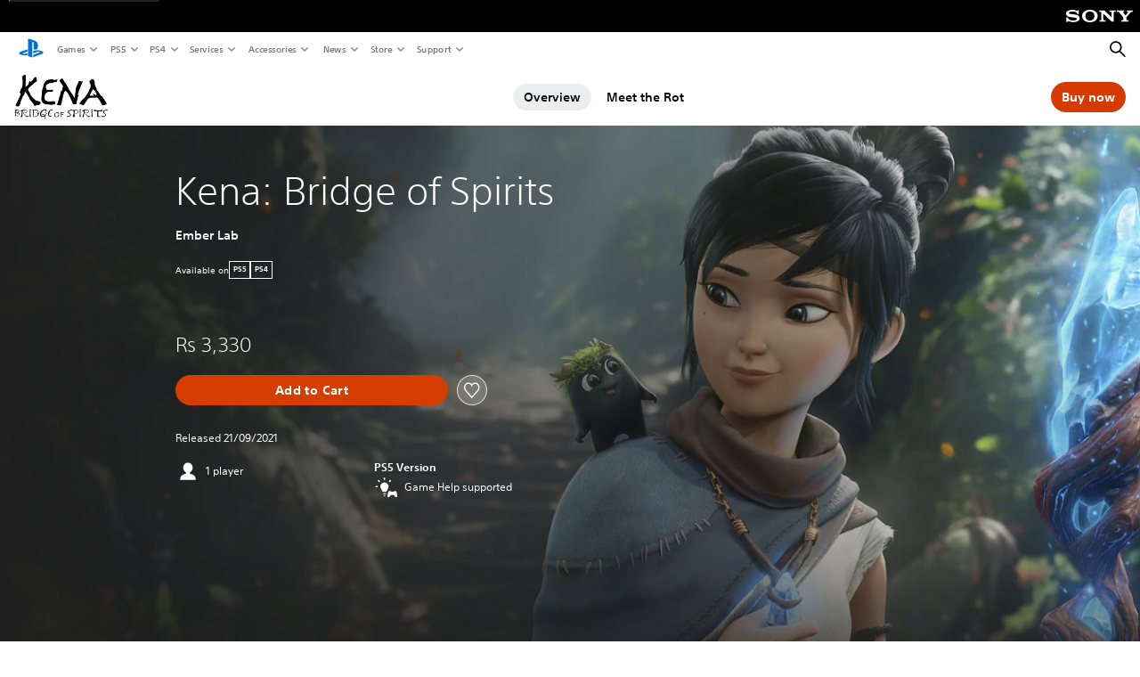

--- FILE ---
content_type: text/html;charset=utf-8
request_url: https://www.playstation.com/en-in/games/kena-bridge-of-spirits/
body_size: 48951
content:
<!DOCTYPE HTML><html lang="en-IN" xml:lang="en-IN" dir="ltr"><head><link rel="preload" media="(min-width: 768px) and (max-width: 1023px)" href="https://gmedia.playstation.com/is/image/SIEPDC/kena-bridge-of-spirits-mobile-hero-01-ps5-ps4-en-26aug29?$1200px$" as="image"/><link rel="preload" media="(min-width: 1024px) and (max-width: 1366px)" href="https://gmedia.playstation.com/is/image/SIEPDC/kena-bridge-of-spirits-mobile-hero-01-ps5-ps4-en-26aug29?$1600px$" as="image"/><link rel="preload" media="(min-width: 1367px) and (max-width: 1919px)" href="https://gmedia.playstation.com/is/image/SIEPDC/kena-bridge-of-spirits-mobile-hero-01-ps5-ps4-en-26aug29?$2400px$" as="image"/><link rel="preload" media="(min-width: 1920px) and (max-width: 2999px)" href="https://gmedia.playstation.com/is/image/SIEPDC/kena-bridge-of-spirits-mobile-hero-01-ps5-ps4-en-26aug29?$3200px$" as="image"/><link rel="preload" media="(min-width: 3000px)" href="https://gmedia.playstation.com/is/image/SIEPDC/kena-bridge-of-spirits-mobile-hero-01-ps5-ps4-en-26aug29?$4000px$" as="image"/><link rel="preload" media="(min-width: 768px) and (max-width: 1023px)" href="https://gmedia.playstation.com/is/image/SIEPDC/kena-bridge-of-spirits-page-banner-mobile-01-en-28sep21?$1200px$" as="image"/><link rel="preload" media="(min-width: 1024px) and (max-width: 1366px)" href="https://gmedia.playstation.com/is/image/SIEPDC/kena-bridge-of-spirits-page-banner-mobile-01-en-28sep21?$1600px$" as="image"/><link rel="preload" media="(min-width: 1367px) and (max-width: 1919px)" href="https://gmedia.playstation.com/is/image/SIEPDC/kena-bridge-of-spirits-page-banner-mobile-01-en-28sep21?$2400px$" as="image"/><link rel="preload" media="(min-width: 1920px) and (max-width: 2999px)" href="https://gmedia.playstation.com/is/image/SIEPDC/kena-bridge-of-spirits-page-banner-mobile-01-en-28sep21?$3200px$" as="image"/><link rel="preload" media="(min-width: 3000px)" href="https://gmedia.playstation.com/is/image/SIEPDC/kena-bridge-of-spirits-page-banner-mobile-01-en-28sep21?$4000px$" as="image"/><title>Kena: Bridge of Spirits - PS4 &amp; PS5 Games | PlayStation (India) </title><meta name="searchtitle" content="Kena: Bridge of Spirits"/><link rel="preconnect" href="https://static.playstation.com" crossorigin/><link rel="preconnect" href="https://gmedia.playstation.com"/><link rel="dns-prefetch" href="https://static.playstation.com"/><link rel="dns-prefetch" href="https://gmedia.playstation.com"/><link rel="preconnect" href="https://web-toolbar.playstation.com" crossorigin/><link rel="dns-prefetch" href="https://web-toolbar.playstation.com"/><link rel="preconnect" href="https://assets.adobedtm.com" crossorigin/><link rel="dns-prefetch" href="https://assets.adobedtm.com"/><link rel="preconnect" href="https://fast.fonts.net" crossorigin/><link rel="dns-prefetch" href="https://fast.fonts.net"/><link rel="icon" type="image/png" href="https://gmedia.playstation.com/is/image/SIEPDC/ps-logo-favicon?$icon-16-16--t$" sizes="16x16"/><link rel="icon" type="image/png" href="https://gmedia.playstation.com/is/image/SIEPDC/ps-logo-favicon?$icon-32-32--t$" sizes="32x32"/><link rel="icon" type="image/png" href="https://gmedia.playstation.com/is/image/SIEPDC/ps-logo-favicon?$icon-96-96--t$" sizes="96x96"/><link rel="icon" type="image/png" href="https://gmedia.playstation.com/is/image/SIEPDC/ps-logo-favicon?$icon-128-128--t$" sizes="128x128"/><link rel="icon" type="image/png" href="https://gmedia.playstation.com/is/image/SIEPDC/ps-logo-favicon?$icon-196-196--t$" sizes="196x196"/><meta charset="UTF-8"/><meta name="keywords" content="spirits, rot, corrupt, action, adventure, explore, exploration, story"/><meta name="description" content="Buy Kena Bridge of Sprits on PS4 and PS5. Embark on a captivating adventure featuring a unique companion mechanic and thrilling combat."/><meta name="template" content="general-content"/><meta name="title" content="Kena: Bridge of Spirits - PS4 &amp; PS5 Games | PlayStation"/><meta name="pageType" content="game"/><meta property="fb:app_id" content="page-metadata-facebook-id"/><meta property="og:title" content="Kena: Bridge of Spirits - PS4 &amp; PS5 Games | PlayStation"/><meta name="twitter:title" content="Kena: Bridge of Spirits - PS4 &amp; PS5 Games | PlayStation"/><meta property="og:description" content="Buy Kena Bridge of Sprits on PS4 and PS5. Embark on a captivating adventure featuring a unique companion mechanic and thrilling combat."/><meta name="twitter:description" content="Buy Kena Bridge of Sprits on PS4 and PS5. Embark on a captivating adventure featuring a unique companion mechanic and thrilling combat."/><meta name="viewport" content="width=device-width, initial-scale=1.0, viewport-fit=cover"/><meta http-equiv="content-type" content="text/html; charset=UTF-8"/><link rel="canonical" href="https://www.playstation.com/en-in/games/kena-bridge-of-spirits/"/><meta name="search_id" content="games/kena-bridge-of-spirits"/><meta name="google-site-verification" content="jvlMmfTRRTE3uPjvMTN9tBdat6DrAF6_bIxyrSVBisc"/><link rel="alternate" hreflang="th-th" href="https://www.playstation.com/th-th/games/kena-bridge-of-spirits/"><link rel="alternate" hreflang="ja-jp" href="https://www.playstation.com/ja-jp/games/kena-bridge-of-spirits/"><link rel="alternate" hreflang="ko-kr" href="https://www.playstation.com/ko-kr/games/kena-bridge-of-spirits/"><link rel="alternate" hreflang="en-id" href="https://www.playstation.com/en-id/games/kena-bridge-of-spirits/"><link rel="alternate" hreflang="zh-hans-hk" href="https://www.playstation.com/zh-hans-hk/games/kena-bridge-of-spirits/"><link rel="alternate" hreflang="en-hk" href="https://www.playstation.com/en-hk/games/kena-bridge-of-spirits/"><link rel="alternate" hreflang="zh-hant-hk" href="https://www.playstation.com/zh-hant-hk/games/kena-bridge-of-spirits/"><link rel="alternate" hreflang="en-sg" href="https://www.playstation.com/en-sg/games/kena-bridge-of-spirits/"><link rel="alternate" hreflang="en-my" href="https://www.playstation.com/en-my/games/kena-bridge-of-spirits/"><link rel="alternate" hreflang="en-tw" href="https://www.playstation.com/en-tw/games/kena-bridge-of-spirits/"><link rel="alternate" hreflang="en-vn" href="https://www.playstation.com/en-vn/games/kena-bridge-of-spirits/"><link rel="alternate" hreflang="en-ph" href="https://www.playstation.com/en-ph/games/kena-bridge-of-spirits/"><link rel="alternate" hreflang="en-th" href="https://www.playstation.com/en-th/games/kena-bridge-of-spirits/"><link rel="alternate" hreflang="zh-hant-tw" href="https://www.playstation.com/zh-hant-tw/games/kena-bridge-of-spirits/"><link rel="alternate" hreflang="es-ec" href="https://www.playstation.com/es-ec/games/kena-bridge-of-spirits/"><link rel="alternate" hreflang="es-cr" href="https://www.playstation.com/es-cr/games/kena-bridge-of-spirits/"><link rel="alternate" hreflang="es-bo" href="https://www.playstation.com/es-bo/games/kena-bridge-of-spirits/"><link rel="alternate" hreflang="es-co" href="https://www.playstation.com/es-co/games/kena-bridge-of-spirits/"><link rel="alternate" hreflang="es-ar" href="https://www.playstation.com/es-ar/games/kena-bridge-of-spirits/"><link rel="alternate" hreflang="fr-ca" href="https://www.playstation.com/fr-ca/games/kena-bridge-of-spirits/"><link rel="alternate" hreflang="es-gt" href="https://www.playstation.com/es-gt/games/kena-bridge-of-spirits/"><link rel="alternate" hreflang="es-cl" href="https://www.playstation.com/es-cl/games/kena-bridge-of-spirits/"><link rel="alternate" hreflang="es-pa" href="https://www.playstation.com/es-pa/games/kena-bridge-of-spirits/"><link rel="alternate" hreflang="es-hn" href="https://www.playstation.com/es-hn/games/kena-bridge-of-spirits/"><link rel="alternate" hreflang="es-uy" href="https://www.playstation.com/es-uy/games/kena-bridge-of-spirits/"><link rel="alternate" hreflang="es-py" href="https://www.playstation.com/es-py/games/kena-bridge-of-spirits/"><link rel="alternate" hreflang="es-ni" href="https://www.playstation.com/es-ni/games/kena-bridge-of-spirits/"><link rel="alternate" hreflang="es-pe" href="https://www.playstation.com/es-pe/games/kena-bridge-of-spirits/"><link rel="alternate" hreflang="es-mx" href="https://www.playstation.com/es-mx/games/kena-bridge-of-spirits/"><link rel="alternate" hreflang="es-sv" href="https://www.playstation.com/es-sv/games/kena-bridge-of-spirits/"><link rel="alternate" hreflang="pt-br" href="https://www.playstation.com/pt-br/games/kena-bridge-of-spirits/"><link rel="alternate" hreflang="en-ca" href="https://www.playstation.com/en-ca/games/kena-bridge-of-spirits/"><link rel="alternate" hreflang="en-us" href="https://www.playstation.com/en-us/games/kena-bridge-of-spirits/"><link rel="alternate" hreflang="ar-lb" href="https://www.playstation.com/ar-lb/games/kena-bridge-of-spirits/"><link rel="alternate" hreflang="en-lb" href="https://www.playstation.com/en-lb/games/kena-bridge-of-spirits/"><link rel="alternate" hreflang="ar-bh" href="https://www.playstation.com/ar-bh/games/kena-bridge-of-spirits/"><link rel="alternate" hreflang="en-bh" href="https://www.playstation.com/en-bh/games/kena-bridge-of-spirits/"><link rel="alternate" hreflang="ar-kw" href="https://www.playstation.com/ar-kw/games/kena-bridge-of-spirits/"><link rel="alternate" hreflang="en-kw" href="https://www.playstation.com/en-kw/games/kena-bridge-of-spirits/"><link rel="alternate" hreflang="en-za" href="https://www.playstation.com/en-za/games/kena-bridge-of-spirits/"><link rel="alternate" hreflang="sl-si" href="https://www.playstation.com/sl-si/games/kena-bridge-of-spirits/"><link rel="alternate" hreflang="en-si" href="https://www.playstation.com/en-si/games/kena-bridge-of-spirits/"><link rel="alternate" hreflang="en-tr" href="https://www.playstation.com/en-tr/games/kena-bridge-of-spirits/"><link rel="alternate" hreflang="tr-tr" href="https://www.playstation.com/tr-tr/games/kena-bridge-of-spirits/"><link rel="alternate" hreflang="ro-ro" href="https://www.playstation.com/ro-ro/games/kena-bridge-of-spirits/"><link rel="alternate" hreflang="en-ro" href="https://www.playstation.com/en-ro/games/kena-bridge-of-spirits/"><link rel="alternate" hreflang="de-at" href="https://www.playstation.com/de-at/games/kena-bridge-of-spirits/"><link rel="alternate" hreflang="en-se" href="https://www.playstation.com/en-se/games/kena-bridge-of-spirits/"><link rel="alternate" hreflang="sv-se" href="https://www.playstation.com/sv-se/games/kena-bridge-of-spirits/"><link rel="alternate" hreflang="fr-be" href="https://www.playstation.com/fr-be/games/kena-bridge-of-spirits/"><link rel="alternate" hreflang="nl-be" href="https://www.playstation.com/nl-be/games/kena-bridge-of-spirits/"><link rel="alternate" hreflang="pl-pl" href="https://www.playstation.com/pl-pl/games/kena-bridge-of-spirits/"><link rel="alternate" hreflang="fr-fr" href="https://www.playstation.com/fr-fr/games/kena-bridge-of-spirits/"><link rel="alternate" hreflang="en-sk" href="https://www.playstation.com/en-sk/games/kena-bridge-of-spirits/"><link rel="alternate" hreflang="sk-sk" href="https://www.playstation.com/sk-sk/games/kena-bridge-of-spirits/"><link rel="alternate" hreflang="de-lu" href="https://www.playstation.com/de-lu/games/kena-bridge-of-spirits/"><link rel="alternate" hreflang="fr-lu" href="https://www.playstation.com/fr-lu/games/kena-bridge-of-spirits/"><link rel="alternate" hreflang="fr-ch" href="https://www.playstation.com/fr-ch/games/kena-bridge-of-spirits/"><link rel="alternate" hreflang="it-ch" href="https://www.playstation.com/it-ch/games/kena-bridge-of-spirits/"><link rel="alternate" hreflang="de-ch" href="https://www.playstation.com/de-ch/games/kena-bridge-of-spirits/"><link rel="alternate" hreflang="fi-fi" href="https://www.playstation.com/fi-fi/games/kena-bridge-of-spirits/"><link rel="alternate" hreflang="en-fi" href="https://www.playstation.com/en-fi/games/kena-bridge-of-spirits/"><link rel="alternate" hreflang="hu-hu" href="https://www.playstation.com/hu-hu/games/kena-bridge-of-spirits/"><link rel="alternate" hreflang="en-hu" href="https://www.playstation.com/en-hu/games/kena-bridge-of-spirits/"><link rel="alternate" hreflang="en-in" href="https://www.playstation.com/en-in/games/kena-bridge-of-spirits/"><link rel="alternate" hreflang="el-gr" href="https://www.playstation.com/el-gr/games/kena-bridge-of-spirits/"><link rel="alternate" hreflang="en-gr" href="https://www.playstation.com/en-gr/games/kena-bridge-of-spirits/"><link rel="alternate" hreflang="da-dk" href="https://www.playstation.com/da-dk/games/kena-bridge-of-spirits/"><link rel="alternate" hreflang="en-mt" href="https://www.playstation.com/en-mt/games/kena-bridge-of-spirits/"><link rel="alternate" hreflang="he-il" href="https://www.playstation.com/he-il/games/kena-bridge-of-spirits/"><link rel="alternate" hreflang="en-il" href="https://www.playstation.com/en-il/games/kena-bridge-of-spirits/"><link rel="alternate" hreflang="en-nz" href="https://www.playstation.com/en-nz/games/kena-bridge-of-spirits/"><link rel="alternate" hreflang="en-pl" href="https://www.playstation.com/en-pl/games/kena-bridge-of-spirits/"><link rel="alternate" hreflang="en-ie" href="https://www.playstation.com/en-ie/games/kena-bridge-of-spirits/"><link rel="alternate" hreflang="en-cz" href="https://www.playstation.com/en-cz/games/kena-bridge-of-spirits/"><link rel="alternate" hreflang="en-no" href="https://www.playstation.com/en-no/games/kena-bridge-of-spirits/"><link rel="alternate" hreflang="no-no" href="https://www.playstation.com/no-no/games/kena-bridge-of-spirits/"><link rel="alternate" hreflang="en-cy" href="https://www.playstation.com/en-cy/games/kena-bridge-of-spirits/"><link rel="alternate" hreflang="ar-ae" href="https://www.playstation.com/ar-ae/games/kena-bridge-of-spirits/"><link rel="alternate" hreflang="en-ae" href="https://www.playstation.com/en-ae/games/kena-bridge-of-spirits/"><link rel="alternate" hreflang="en-hr" href="https://www.playstation.com/en-hr/games/kena-bridge-of-spirits/"><link rel="alternate" hreflang="hr-hr" href="https://www.playstation.com/hr-hr/games/kena-bridge-of-spirits/"><link rel="alternate" hreflang="ar-sa" href="https://www.playstation.com/ar-sa/games/kena-bridge-of-spirits/"><link rel="alternate" hreflang="en-sa" href="https://www.playstation.com/en-sa/games/kena-bridge-of-spirits/"><link rel="alternate" hreflang="en-dk" href="https://www.playstation.com/en-dk/games/kena-bridge-of-spirits/"><link rel="alternate" hreflang="ar-om" href="https://www.playstation.com/ar-om/games/kena-bridge-of-spirits/"><link rel="alternate" hreflang="en-om" href="https://www.playstation.com/en-om/games/kena-bridge-of-spirits/"><link rel="alternate" hreflang="bg-bg" href="https://www.playstation.com/bg-bg/games/kena-bridge-of-spirits/"><link rel="alternate" hreflang="en-bg" href="https://www.playstation.com/en-bg/games/kena-bridge-of-spirits/"><link rel="alternate" hreflang="ar-qa" href="https://www.playstation.com/ar-qa/games/kena-bridge-of-spirits/"><link rel="alternate" hreflang="en-qa" href="https://www.playstation.com/en-qa/games/kena-bridge-of-spirits/"><link rel="alternate" hreflang="en-gb" href="https://www.playstation.com/en-gb/games/kena-bridge-of-spirits/"><link rel="alternate" hreflang="en-au" href="https://www.playstation.com/en-au/games/kena-bridge-of-spirits/"><link rel="alternate" hreflang="cs-cz" href="https://www.playstation.com/cs-cz/games/kena-bridge-of-spirits/"><link rel="alternate" hreflang="pt-pt" href="https://www.playstation.com/pt-pt/games/kena-bridge-of-spirits/"><link rel="alternate" hreflang="es-es" href="https://www.playstation.com/es-es/games/kena-bridge-of-spirits/"><link rel="alternate" hreflang="it-it" href="https://www.playstation.com/it-it/games/kena-bridge-of-spirits/"><link rel="alternate" hreflang="ru-ua" href="https://www.playstation.com/ru-ua/games/kena-bridge-of-spirits/"><link rel="alternate" hreflang="uk-ua" href="https://www.playstation.com/uk-ua/games/kena-bridge-of-spirits/"><link rel="alternate" hreflang="sr-rs" href="https://www.playstation.com/sr-rs/games/kena-bridge-of-spirits/"><link rel="alternate" hreflang="de-de" href="https://www.playstation.com/de-de/games/kena-bridge-of-spirits/"><link rel="alternate" hreflang="nl-nl" href="https://www.playstation.com/nl-nl/games/kena-bridge-of-spirits/"><link rel="alternate" href="https://www.playstation.com/country-selector/index.html" hreflang="x-default"/><link rel="preload" media="(max-width: 767px)" href="https://gmedia.playstation.com/is/image/SIEPDC/kena-bridge-of-spirits-mobile-hero-01-ps5-ps4-en-26aug29?$800px$" as="image"/><link rel="preload" media="(max-width: 767px)" href="https://gmedia.playstation.com/is/image/SIEPDC/kena-bridge-of-spirits-page-banner-mobile-01-en-28sep21?$800px$" as="image"/><link rel="preload" as="style" href="https://static.playstation.com/font-stack/v1/css/font-all.css"/><link rel="stylesheet" href="https://static.playstation.com/font-stack/v1/css/font-all.css"/><link rel="preload" as="style" href="https://static.playstation.com/font-stack/v1/css/font-sst-condensed.css"/><link rel="stylesheet" href="https://static.playstation.com/font-stack/v1/css/font-sst-condensed.css"/><script id="targetSegments" type="application/json"> [{"id":0,"name":"5F71962D"},{"id":1,"name":"B6123318"},{"id":2,"name":"2024B0F4"},{"id":3,"name":"5B5A825F"},{"id":4,"name":"084F335C"},{"id":5,"name":"7F4803CA"},{"id":6,"name":"98F02ECD"},{"id":7,"name":"274AF896"},{"id":8,"name":"B92E6D35"},{"id":9,"name":"0DE4522D"},{"id":10,"name":"7B27409A"},{"id":11,"name":"CC6C2C23"},{"id":12,"name":"FAF10240"},{"id":13,"name":"8DF632D6"},{"id":14,"name":"14FF636C"},{"id":15,"name":"63F853FA"},{"id":16,"name":"FD9CC659"},{"id":17,"name":"8A9BF6CF"},{"id":18,"name":"1392A775"},{"id":19,"name":"649597E3"},{"id":20,"name":"0D0CF3E2"},{"id":21,"name":"EBF6AFE3"},{"id":22,"name":"72FFFE59"},{"id":23,"name":"9B9C5B6C"},{"id":24,"name":"05F8CECF"},{"id":25,"name":"FF94F2AD"},{"id":26,"name":"8893C23B"},{"id":27,"name":"119A9381"},{"id":28,"name":"669DA317"},{"id":29,"name":"C051793C"},{"id":30,"name":"2932DC09"},{"id":31,"name":"5E35EC9F"},{"id":32,"name":"5445284C"},{"id":33,"name":"EFF71E5B"},{"id":34,"name":"234218DA"},{"id":35,"name":"BD268D79"},{"id":36,"name":"242FDCC3"},{"id":37,"name":"CA21BDEF"},{"id":38,"name":"5328EC55"},{"id":39,"name":"01F97F77"},{"id":40,"name":"F6EC2F1A"},{"id":41,"name":"76FE4FE1"},{"id":42,"name":"E89ADA42"},{"id":43,"name":"1F8F8A2F"},{"id":44,"name":"5BBEF5AB"},{"id":45,"name":"C5DA6008"},{"id":46,"name":"2CB9C53D"},{"id":47,"name":"B2DD509E"}] </script><link rel="preload" as="style" href="/etc.clientlibs/global_pdc/clientlibs/auto-clientlibs/pdc.vendor.min.f20960effad97314481de7f7dc8448b2.css" type="text/css"><link rel="stylesheet" href="/etc.clientlibs/global_pdc/clientlibs/auto-clientlibs/pdc.vendor.min.f20960effad97314481de7f7dc8448b2.css" type="text/css"><link rel="preload" as="style" href="/etc.clientlibs/global_pdc/clientlibs/clientlibs-jetstream.min.42e9e6b060559b03ab7e0b3569be89ed.css" type="text/css"><link rel="stylesheet" href="/etc.clientlibs/global_pdc/clientlibs/clientlibs-jetstream.min.42e9e6b060559b03ab7e0b3569be89ed.css" type="text/css"><link rel="preload" as="style" href="/etc.clientlibs/global_pdc/clientlibs/auto-clientlibs/pdc.designkit.min.e9215c0505283e427d7d1865939bfb0b.css" type="text/css"><link rel="stylesheet" href="/etc.clientlibs/global_pdc/clientlibs/auto-clientlibs/pdc.designkit.min.e9215c0505283e427d7d1865939bfb0b.css" type="text/css"><script type="text/javascript" src="/etc.clientlibs/global_pdc/clientlibs/auto-clientlibs/pdc.jquery.min.cf2fbbf84281d9ecbffb4993203d543b.js"></script><script type="text/javascript" src="/etc.clientlibs/global_pdc/clientlibs/auto-clientlibs/pdc.prelaunch.min.febf637718dde7a6b0ef56798a1b9338.js"></script><script src="//assets.adobedtm.com/3dc13bcabc29/e1d3c7e41fac/launch-c1f03f5b4bc6.min.js"></script><script type="text/javascript" src="/etc.clientlibs/global_pdc/clientlibs/auto-clientlibs/pdc.vendor.min.243bbd466f7c169eff3162d39e1be2b4.js" defer></script><script type="text/javascript" src="/etc.clientlibs/global_pdc/clientlibs/clientlibs-inaemvendor.min.d4f3a73ec26bc58fabfbfd7f152bf9a1.js" defer></script><script> window.schema_highlighter = { accountId: "Sony", outputCache: true }; </script><script async src="https://cdn.schemaapp.com/javascript/highlight.js"></script><meta name="wca-ssr-version" content="3.36.0"><meta name="wca-locale" content="en-IN"><meta name="wca-theme" content="light"><script id="wca-config-overrides" type="application/json"> {"feature":{"oneTrustNoticeEnabled":true},"client":{"webCheckout":{"unifiedCartEnabled":true}}}</script><link rel="preconnect" href="https://static.playstation.com" crossorigin><link rel="dns-prefetch" href="https://static.playstation.com"><link rel="preconnect" href="https://web.np.playstation.com/api/graphql/v1"><link rel="dns-prefetch" href="https://web.np.playstation.com/api/graphql/v1"><link rel="preconnect" href="https://image.api.playstation.com" crossorigin><link rel="dns-prefetch" href="https://image.api.playstation.com"><link rel="dns-prefetch" href="https://checkout.playstation.com"><link rel="preconnect" href="https://cdn.cookielaw.org" crossorigin><link rel="dns-prefetch" href="https://cdn.cookielaw.org"><link rel="stylesheet" href="https://static.playstation.com/base-styles/v0/psw-styles.css"><script id="wca-config" type="application/json"> {"env":"production","name":"@sie-private/web-commerce-anywhere","version":"3.36.0","gitBranch":"default-branch","gitSha":"c2056e7039637ced75d98feb663622308260db07","psnAppVersion":"@sie-private/web-commerce-anywhere/3.36.0-c2056e7039637ced75d98feb663622308260db07","isoenv":"psnnp/np","client":{"downloadHref":"https://library.playstation.com/recently-purchased","activateConsoleHref":"https://id.sonyentertainmentnetwork.com/id/management_ca/#/p/device_management","wishlistHref":"https://library.playstation.com/wishlist","webStore":{"origin":"https://store.playstation.com"},"cookieMonster":{"origin":"https://id.sonyentertainmentnetwork.com"},"productUrlSchema":"https://store.playstation.com/{locale}/product/{productId}","evidon":{"origin":"https://c.evidon.com"},"oneTrust":{"origin":"https://cdn.cookielaw.org"},"publicPath":"https://static.playstation.com/wca/v2/","manifest":{"src":{"core":{"js":["https://static.playstation.com/wca/v2/js/common.6238b55b3add4ac6f627.js","https://static.playstation.com/wca/v2/js/ui-components.32c7e9dbbc1d57d6af69.js","https://static.playstation.com/wca/v2/js/main.4c4f2234a40d09f21954.js","https://static.playstation.com/wca/v2/js/network.96990c6fa80eeb3e1005.js","https://static.playstation.com/wca/v2/js/telemetry.8c4047a5e033ca797349.js","https://static.playstation.com/wca/v2/js/ui-framework.b63e4dd729e6360e79ce.js"],"css":[]},"addOns":{"js":["https://static.playstation.com/wca/v2/js/addOns.2aa6a770269cae36ee5c.js"],"css":[]},"compatibilityNotices":{"js":["https://static.playstation.com/wca/v2/js/compatibilityNotices.8ac6043d04f554be2e96.js"],"css":[]},"contentRating":{"js":["https://static.playstation.com/wca/v2/js/contentRating.6fe4709f245887f1ff59.js"],"css":[]},"ctaWithPrice":{},"footer":{"js":["https://static.playstation.com/wca/v2/js/footer.431913da0251c195e4d9.js"],"css":[]},"friendsWhoPlay":{"js":["https://static.playstation.com/wca/v2/js/friendsWhoPlay.a07f9bb836fc30acbdf8.js"],"css":[]},"gameBackgroundImage":{"js":["https://static.playstation.com/wca/v2/js/gameBackgroundImage.6a77c22174f440aa1342.js"],"css":[]},"gameInfo":{"js":["https://static.playstation.com/wca/v2/js/gameInfo.53fb86e9149c4f872654.js"],"css":[]},"gameOverview":{},"gameTitle":{"js":["https://static.playstation.com/wca/v2/js/gameTitle.93cf05989dc5a630a0d3.js"],"css":[]},"legalText":{"js":["https://static.playstation.com/wca/v2/js/legalText.fcef5c351a7a7f178ecf.js"],"css":[]},"upsell":{"js":["https://static.playstation.com/wca/v2/js/upsell.a6c2d908bd9a1d26e414.js"],"css":[]},"accessibilityFeatures":{"js":["https://static.playstation.com/wca/v2/js/accessibilityFeatures.063560c050bfc5f1afee.js"],"css":[]},"mediaCarousel":{"js":["https://static.playstation.com/wca/v2/js/mediaCarousel.4dd23482d4b3086b5c54.js"],"css":[]},"physicalProductMetadata":{"js":["https://static.playstation.com/wca/v2/js/physicalProductMetadata.851a5505925e95fe9147.js"],"css":[]},"starRating":{"js":["https://static.playstation.com/wca/v2/js/starRating.71383e134584726a7695.js"],"css":[]},"tierDiscountBadge":{"js":["https://static.playstation.com/wca/v2/js/tierDiscountBadge.3b17919422fac0c01f09.js"],"css":[]},"tierSelector":{"js":["https://static.playstation.com/wca/v2/js/tierSelector.aeac3057dee80c9f30d0.js"],"css":[]},"tierSelectorFull":{"js":["https://static.playstation.com/wca/v2/js/tierSelectorFull.113024289b98c7171ab3.js"],"css":[]}},"gensen":{"ar-ae":"https://static.playstation.com/wca/v2/gensen/ar-ae.9fa6ac3d.json","en-us":"https://static.playstation.com/wca/v2/gensen/en-us.40bb2123.json","en-gb":"https://static.playstation.com/wca/v2/gensen/en-gb.baaaa55f.json","bg-bg":"https://static.playstation.com/wca/v2/gensen/bg-bg.cf749fc9.json","cs-cz":"https://static.playstation.com/wca/v2/gensen/cs-cz.4894c2f4.json","da-dk":"https://static.playstation.com/wca/v2/gensen/da-dk.cd383c00.json","de-de":"https://static.playstation.com/wca/v2/gensen/de-de.43338720.json","el-gr":"https://static.playstation.com/wca/v2/gensen/el-gr.cecbe104.json","es-419":"https://static.playstation.com/wca/v2/gensen/es-419.21828caa.json","es-es":"https://static.playstation.com/wca/v2/gensen/es-es.89df1a83.json","fi-fi":"https://static.playstation.com/wca/v2/gensen/fi-fi.85e6ef75.json","fr-ca":"https://static.playstation.com/wca/v2/gensen/fr-ca.324c5286.json","fr-fr":"https://static.playstation.com/wca/v2/gensen/fr-fr.41408317.json","he-il":"https://static.playstation.com/wca/v2/gensen/he-il.6970e360.json","hr-hr":"https://static.playstation.com/wca/v2/gensen/hr-hr.ca2bc12b.json","hu-hu":"https://static.playstation.com/wca/v2/gensen/hu-hu.93325f20.json","id-id":"https://static.playstation.com/wca/v2/gensen/id-id.fc13dfff.json","it-it":"https://static.playstation.com/wca/v2/gensen/it-it.3dc541b4.json","ja-jp":"https://static.playstation.com/wca/v2/gensen/ja-jp.50db5359.json","ko-kr":"https://static.playstation.com/wca/v2/gensen/ko-kr.86e2b8bb.json","nl-nl":"https://static.playstation.com/wca/v2/gensen/nl-nl.8e38f02d.json","no-no":"https://static.playstation.com/wca/v2/gensen/no-no.8d2e8c2d.json","pl-pl":"https://static.playstation.com/wca/v2/gensen/pl-pl.fa8fd0e9.json","pt-br":"https://static.playstation.com/wca/v2/gensen/pt-br.9e7e356f.json","pt-pt":"https://static.playstation.com/wca/v2/gensen/pt-pt.f5b96828.json","ro-ro":"https://static.playstation.com/wca/v2/gensen/ro-ro.46f9ee16.json","ru-ru":"https://static.playstation.com/wca/v2/gensen/ru-ru.5f89185f.json","sk-sk":"https://static.playstation.com/wca/v2/gensen/sk-sk.c642108a.json","sl-si":"https://static.playstation.com/wca/v2/gensen/sl-si.94689940.json","sr-rs":"https://static.playstation.com/wca/v2/gensen/sr-rs.0a4d2cbb.json","sv-se":"https://static.playstation.com/wca/v2/gensen/sv-se.573bca6b.json","th-th":"https://static.playstation.com/wca/v2/gensen/th-th.6055219d.json","tr-tr":"https://static.playstation.com/wca/v2/gensen/tr-tr.a9ea7a63.json","uk-ua":"https://static.playstation.com/wca/v2/gensen/uk-ua.f3953b31.json","vi-vn":"https://static.playstation.com/wca/v2/gensen/vi-vn.08d3a8f6.json","zh-hans":"https://static.playstation.com/wca/v2/gensen/zh-hans.1439f79e.json","zh-hant":"https://static.playstation.com/wca/v2/gensen/zh-hant.0404e047.json","zz-zz":"https://static.playstation.com/wca/v2/gensen/zz-zz.f4e7c5c8.json"}},"session":{"isSignedInCookie":"isSignedIn"},"webCheckout":{"name":"embeddedcart","clientId":"2dec2b13-57dc-4966-8294-6df0d627e109","origin":"https://checkout.playstation.com","loadTimeout":30000,"unifiedCartEnabled":false},"webCommerceAnywhere":{"origin":"https://web-commerce-anywhere.playstation.com"}},"staticAsset":{"iconOrigin":"https://static.playstation.com/icons/v0/","imageOrigin":"https://static.playstation.com/images/v0/","imageManagerOrigin":"https://image.api.playstation.com","fontsMain":"https://static.playstation.com/font-stack/v1/css/font-all-no-italic.css","stylesMain":"https://static.playstation.com/base-styles/v0/psw-styles.css"},"feature":{"queryWhitelist":true,"telemetryReporting":true,"enableUpsellCtas":true,"enableWishlistCta":true,"telemetrySamplingThreshold":10,"evidonNoticeEnabled":false,"enableEvidonScript":false,"oneTrustNoticeEnabled":true,"enableOneTrustScript":true,"enableBundling":false,"enableTierSelectorFull":false,"enableDynamicBenefitList":false},"service":{"gql":{"origin":"https://web.np.playstation.com/api/graphql/v1"},"sbahn":{"proxyUrl":null}}} </script><script defer crossorigin src="https://static.playstation.com/wca/v2/js/common.6238b55b3add4ac6f627.js" type="application/javascript"></script><script defer crossorigin src="https://static.playstation.com/wca/v2/js/ui-components.32c7e9dbbc1d57d6af69.js" type="application/javascript"></script><script defer crossorigin src="https://static.playstation.com/wca/v2/js/main.4c4f2234a40d09f21954.js" type="application/javascript"></script><script defer crossorigin src="https://static.playstation.com/wca/v2/js/network.96990c6fa80eeb3e1005.js" type="application/javascript"></script><script defer crossorigin src="https://static.playstation.com/wca/v2/js/telemetry.8c4047a5e033ca797349.js" type="application/javascript"></script><script defer crossorigin src="https://static.playstation.com/wca/v2/js/ui-framework.b63e4dd729e6360e79ce.js" type="application/javascript"></script><script id="mfe-jsonld-tags" type="application/ld+json">{"@context":"http://schema.org","@type":"Product","name":"Kena: Bridge of Spirits PS4 & PS5","category":"Game Bundle","description":"An action adventure featuring a unique companion mechanic, combat exploration","sku":"EP4609-PPSA01802_00-KENAEUST00000005","image":"https://image.api.playstation.com/vulcan/ap/rnd/202102/2307/kQzDCY5RCrSXCeeFjPGUzkGI.png","offers":{"@type":"Offer","price":3330,"priceCurrency":"INR"}}</script><meta property="og:url" content="https://www.playstation.com/en-in/games/kena-bridge-of-spirits-ps4-and-ps5"><meta property="og:type" content="game"><meta property="og:image" content="https://image.api.playstation.com/vulcan/ap/rnd/202102/2307/kQzDCY5RCrSXCeeFjPGUzkGI.png"><meta property="og:locale" content="en_in"><meta property="og:site_name" content="PlayStation"><meta name="twitter:card" content="twitter"><meta name="twitter:image:src" content="https://image.api.playstation.com/vulcan/ap/rnd/202102/2307/kQzDCY5RCrSXCeeFjPGUzkGI.png"><meta name="twitter:site" content="@PlayStation"><meta name="twitter:creator" content="@PlayStation"><meta name="image" content="https://image.api.playstation.com/vulcan/ap/rnd/202102/2307/kQzDCY5RCrSXCeeFjPGUzkGI.png"/><meta name="release_date_timestamp" content="1632162600000"/><meta name="releaseDate" content="2021-09-20T18:30:00Z"/><meta name="genres" content="Action,Adventure"/><meta name="name" content="Kena: Bridge of Spirits PS4 &amp; PS5"/><meta name="publisher" content="EMBER LAB"/><meta name="contentRating" content="GENERIC_12"/><meta name="platformRank" content="15"/><meta name="productType" content="GAME_BUNDLE"/><meta name="searchtitle" content="Kena: Bridge of Spirits"/><meta name="platforms" content="PS4,PS5"/><script type="application/ld+json"> [{"@context":"https://schema.org","@type":"VideoObject","name":"Kena: Bridge of Spirits - State of Play Trailer | PS5, PS4","description":"https://www.playstation.com/games/kena-bridge-of-spirits?emcid=or-1s-412983\n\nA story-driven action adventure with a stunning visual aesthetic combining exploration with fast-paced combat. Players find and grow a team of charming spirit companions called the Rot, enhancing their abilities and creating new ways to manipulate the environment.\n\nKena: Bridge of Spirits seamlessly blends action and narrative into an unforgettable experience. Travel with Kena, a young Spirit Guide on a quest to uncover the mysterious story surrounding the demise of the village.\n\nwww.emberlab.com","thumbnailUrl":"https://i.ytimg.com/vi_webp/pWh5388AEHw/maxresdefault.webp","contentUrl":"https://www.youtube.com/watch?v=pWh5388AEHw","uploadDate":"2021-02-25T22:40:14Z"}] </script><script type="application/ld+json"> {"@context":"https://schema.org","@type":"BreadcrumbList","itemListElement":[{"@type":"ListItem","position":1,"name":"Home","item":"https://www.playstation.com/en-in/"},{"@type":"ListItem","position":2,"name":"Games ","item":"https://www.playstation.com/en-in/games/"},{"@type":"ListItem","position":3,"name":"Kena: Bridge of Spirits"}]} </script></head><body class="basepage page basicpage" data-template="general-content" data-region="EMEA" data-locale="en-in" data-mercury-locale="en_IN" data-page-category="Game Detail" data-age-gate-type="DOB" data-date-format="dd/MM/YYYY" data-age-threshold="18" data-cookie-timeout="30" data-base-io-url="https://io.playstation.com" data-wc-api="https://web-commerce-anywhere.playstation.com" data-arkham-api="https://web.np.playstation.com" data-store-disabled="true" data-store-lang="en" data-store-locale="in" data-game-info="{&#34;name&#34;:&#34;Kena: Bridge of Spirits&#34;,&#34;category&#34;:&#34;FULL_GAME&#34;,&#34;attributes&#34;:{&#34;developer&#34;:&#34;Ember Lab&#34;,&#34;publisher&#34;:&#34;Ember Lab&#34;,&#34;releaseDate&#34;:&#34;Out Now&#34;,&#34;genre&#34;:&#34;Action,Adventure&#34;,&#34;id&#34;:&#34;&#34;}}" data-product-info="{&#34;compatibilityNotices&#34;:[&#34;NO_OF_PLAYERS&#34;,&#34;GAME_HELP_SUPPORTED&#34;],&#34;conceptId&#34;:&#34;10001235&#34;,&#34;contentRating&#34;:&#34;GENERIC_12&#34;,&#34;genres&#34;:[&#34;ACTION&#34;,&#34;ADVENTURE&#34;],&#34;hasAddons&#34;:true,&#34;hasContentRating&#34;:true,&#34;hasPublisherLegal&#34;:true,&#34;hasSellableItems&#34;:true,&#34;hasUpsells&#34;:true,&#34;image&#34;:&#34;https://image.api.playstation.com/vulcan/ap/rnd/202102/2307/kQzDCY5RCrSXCeeFjPGUzkGI.png&#34;,&#34;minimumAge&#34;:10,&#34;name&#34;:&#34;Kena: Bridge of Spirits PS4 &amp; PS5&#34;,&#34;platforms&#34;:[&#34;PS4&#34;,&#34;PS5&#34;],&#34;productId&#34;:&#34;EP4609-PPSA01802_00-KENAEUST00000005&#34;,&#34;price&#34;:3330,&#34;priceCurrency&#34;:&#34;INR&#34;,&#34;productType&#34;:&#34;GAME_BUNDLE&#34;,&#34;publisher&#34;:&#34;EMBER LAB&#34;,&#34;releaseDate&#34;:&#34;2021-09-20T18:30:00Z&#34;,&#34;skuIds&#34;:[&#34;EP4609-PPSA01802_00-KENAEUST00000005-E002&#34;,&#34;EP4609-PPSA01802_00-KENAEUDD00000005-E002&#34;],&#34;skus&#34;:[{&#34;conceptId&#34;:&#34;10001235&#34;,&#34;contentRating&#34;:&#34;GENERIC_12&#34;,&#34;skuId&#34;:&#34;EP4609-PPSA01802_00-KENAEUST00000005-E002&#34;,&#34;price&#34;:3330,&#34;priceCurrency&#34;:&#34;INR&#34;,&#34;genres&#34;:[&#34;ACTION&#34;,&#34;ADVENTURE&#34;],&#34;name&#34;:&#34;Kena: Bridge of Spirits PS4 &amp; PS5&#34;,&#34;productId&#34;:&#34;EP4609-PPSA01802_00-KENAEUST00000005&#34;,&#34;productType&#34;:&#34;GAME_BUNDLE&#34;,&#34;publisher&#34;:&#34;EMBER LAB&#34;,&#34;releaseDate&#34;:&#34;2021-09-20T18:30:00Z&#34;},{&#34;conceptId&#34;:&#34;10001235&#34;,&#34;contentRating&#34;:&#34;GENERIC_12&#34;,&#34;skuId&#34;:&#34;EP4609-PPSA01802_00-KENAEUDD00000005-E002&#34;,&#34;price&#34;:4162,&#34;priceCurrency&#34;:&#34;INR&#34;,&#34;genres&#34;:[&#34;ACTION&#34;,&#34;ADVENTURE&#34;],&#34;name&#34;:&#34;Kena: Bridge of Spirits Digital Deluxe PS4 &amp; PS5&#34;,&#34;productId&#34;:&#34;EP4609-PPSA01802_00-KENAEUDD00000005&#34;,&#34;productType&#34;:&#34;PREMIUM_EDITION&#34;,&#34;publisher&#34;:&#34;EMBER LAB&#34;,&#34;releaseDate&#34;:&#34;2021-09-20T18:30:00Z&#34;}]}" data-advanced-age-gate="false" data-rating-age-threshold="10" data-auto-trigger-gated-page="false" data-sf-custom-domain="https://sie-calypso.my.salesforce.com" data-sf-env-1="https://ps-support.playstation.com" data-sf-env-2="https://service.force.com" data-sf-id="00D3h00000669Bv" data-sf-base-live-agent-content-url="https://c.la1-core1.sfdc-8tgtt5.salesforceliveagent.com/content" data-sf-base-live-agent-url="https://d.la1-core1.sfdc-8tgtt5.salesforceliveagent.com/chat" data-run-mode="publish"><script src="/etc.clientlibs/global_pdc/clientlibs/auto-clientlibs/pdc.preload.min.184c0cecddcbcfaa8b016a1d86ceaf15.js"></script><section id="shared-nav-root"><div id="shared-nav-container"><header id="shared-nav"><div id='sb-social-toolbar-root'></div></header></div></section><section id="jetstream-tertiary-nav"><div class="tertiary-container"><div class="tertiary-container-inner"><span class="tertiary-logo"><span class="tertiary-logo-content"><a class="tertiary-logo__image" data-track="{&quot;eventInfo&quot;: { &quot;eventAction&quot;: &quot;click&quot;, &quot;eventName&quot;: &quot;select subnav&quot; }, &quot;attributes&quot;: { &quot;moduleName&quot;: &quot;subnav&quot;, &quot;label&quot;: &quot;&quot;, &quot;assetName&quot;: &quot;kena-bridge-of-spirits-black-logo-01-14sep21$en&quot;, &quot;elementType&quot;: &quot;button&quot;, &quot;position&quot;: &quot;&quot;, &quot;userActionFlag&quot;: true } }" rel="nofollow"><figure><picture class=" lozad" data-alt="Kena: Bridge of Spirits logo"><source srcset="https://gmedia.playstation.com/is/image/SIEPDC/kena-bridge-of-spirits-black-logo-01-14sep21$en?$400px--t$" media="(min-width: 768px)"/><source srcset="https://gmedia.playstation.com/is/image/SIEPDC/kena-bridge-of-spirits-black-logo-01-14sep21$en?$200px--t$" media="(min-width: 320px)"/><noscript><img itemprop="contentUrl" src="https://gmedia.playstation.com/is/image/SIEPDC/kena-bridge-of-spirits-black-logo-01-14sep21$en?$native--t$" alt="Kena: Bridge of Spirits logo"/></noscript></picture></figure></a></span></span><div class="tertiary-carousels"><div class="carousel__overlay carousel__overlay--prev hide"><button class="carousel__button carousel__button--prev hide" id="prev-button" aria-label="Previous page"></button></div><ul class="carousel-tertiary-tabs" id="tertiary-menu-toggle"><li class="tertiary-tab"><a class="tertiary-tab__link tertiary-tab__link--active" href="/en-in/games/kena-bridge-of-spirits/" data-track="{ &quot;eventInfo&quot;: { &quot;eventAction&quot;: &quot;click&quot;, &quot;eventName&quot;: &quot;select subnav&quot; }, &quot;attributes&quot;: { &quot;moduleName&quot;: &quot;subnav&quot;, &quot;label&quot;: &quot;Overview&quot;, &quot;assetName&quot;: &quot;empty&quot;, &quot;elementType&quot;: &quot;button&quot;, &quot;position&quot;: &quot;1&quot;, &quot;userActionFlag&quot;: true } }">Overview</a></li><li class="tertiary-tab"><a class="tertiary-tab__link " href="/en-in/games/kena-bridge-of-spirits/meet-the-rot-kena-bridge-of-spirits-cute-sidekick-creatures/" data-track="{ &quot;eventInfo&quot;: { &quot;eventAction&quot;: &quot;click&quot;, &quot;eventName&quot;: &quot;select subnav&quot; }, &quot;attributes&quot;: { &quot;moduleName&quot;: &quot;subnav&quot;, &quot;label&quot;: &quot;Meet the Rot&quot;, &quot;assetName&quot;: &quot;empty&quot;, &quot;elementType&quot;: &quot;button&quot;, &quot;position&quot;: &quot;2&quot;, &quot;userActionFlag&quot;: true } }">Meet the Rot</a></li></ul><div class="carousel__overlay carousel__overlay--next hide"><button class="carousel__button carousel__button--next" id="next-button" aria-label="Next page"></button></div></div><div class="tertiary-ctas"><a class="tertiary-cta" href="#buynow" data-track="{&quot;eventInfo&quot;: { &quot;eventAction&quot;: &quot;click&quot;, &quot;eventName&quot;: &quot;select subnav&quot; }, &quot;attributes&quot;: { &quot;moduleName&quot;: &quot;subnav&quot;, &quot;label&quot;: &quot;Buy now&quot;, &quot;assetName&quot;: &quot;empty&quot;, &quot;elementType&quot;: &quot;button&quot;, &quot;position&quot;: &quot;&quot;, &quot;userActionFlag&quot;: true } }" rel="nofollow"><span class="tertiary-cta__label"> Buy now </span></a></div></div></div><!-- ./Jetstream tertiary nav HTML End--></section><div class="root"><div class="gdk root container responsivegrid" id="gdk__content"><div class=" cmp-container"><div class="root"><div class="gdk root container responsivegrid"><div class=" cmp-container"><div class="gamehero"><div class="game-hero__wrapper +hasStarRating gpdc-section theme--dark game-hero--full +r@mobile--5-4 +hasBatarang" data-hero-custom-theme-color="false" data-analytics="{&#34;asset-tablet&#34;:&#34;https://gmedia.playstation.com/is/image/SIEPDC/kena-bridge-of-spirits-hero-01-ps5-ps4-en-26aug29&#34;,&#34;asset-mobile&#34;:&#34;https://gmedia.playstation.com/is/image/SIEPDC/kena-bridge-of-spirits-mobile-hero-01-ps5-ps4-en-26aug29&#34;,&#34;asset-type-tablet&#34;:&#34;image&#34;,&#34;asset-type-mobile&#34;:&#34;image&#34;,&#34;label&#34;:&#34;Kena: Bridge of Spirits&#34;}"><div class="game-hero"><div class="game-hero__keyart"><div><div class="media-block media-block--bg gradient--none@tablet object-position@mobile--tc +t-b object-position@tablet--c object-position@desktop--c +t-b@tablet +blur-bg--none@tablet +halftone--none@tablet none" data-component="bg-image" data-auto-pause-play="true" data-gradient-theme="#1F1F1F" data-gradient-theme-tablet="#1F1F1F" data-scroll-effect="none"><div class="media-block__inner"><figure itemscope itemtype="http://schema.org/ImageObject" class="media-block__figure opacity--100 opacity@tablet--100 opacity@desktop--100"><picture class="media-block__img lozad" data-alt="Kena: Bridge of Spirits Hero"><source srcset="https://gmedia.playstation.com/is/image/SIEPDC/kena-bridge-of-spirits-hero-01-ps5-ps4-en-26aug29?$4000px--t$" media="(min-width: 3000px)"/><source srcset="https://gmedia.playstation.com/is/image/SIEPDC/kena-bridge-of-spirits-hero-01-ps5-ps4-en-26aug29?$3200px--t$" media="(min-width: 1920px)"/><source srcset="https://gmedia.playstation.com/is/image/SIEPDC/kena-bridge-of-spirits-hero-01-ps5-ps4-en-26aug29?$2400px--t$" media="(min-width: 1367px)"/><source srcset="https://gmedia.playstation.com/is/image/SIEPDC/kena-bridge-of-spirits-hero-01-ps5-ps4-en-26aug29?$1600px--t$" media="(min-width: 1024px)"/><source srcset="https://gmedia.playstation.com/is/image/SIEPDC/kena-bridge-of-spirits-hero-01-ps5-ps4-en-26aug29?$1200px--t$" media="(min-width: 768px)"/><source srcset="https://gmedia.playstation.com/is/image/SIEPDC/kena-bridge-of-spirits-mobile-hero-01-ps5-ps4-en-26aug29?$800px--t$" media="(min-width: 320px)"/><noscript><img itemprop="contentUrl" src="https://gmedia.playstation.com/is/image/SIEPDC/kena-bridge-of-spirits-hero-01-ps5-ps4-en-26aug29?$100px--t$" alt="Kena: Bridge of Spirits Hero"/></noscript></picture></figure></div><div class="media-block__overlay"></div></div></div></div><div class="content-grid"><div class="box game-hero__title-content"><h1 class="game-title">Kena: Bridge of Spirits</h1><div class="publisher">Ember Lab</div><div class="platform-badge"><div class="icon-label txt-style-utility">Available on</div><span class="txt-style-tag">PS5</span><span class="txt-style-tag">PS4</span></div><script id="ratings-i18n" type="application/json" data-bv-review-rating-api="false"> { "config": { "catalogURL": "https://web.np.playstation.com/api/sessionProxy/v2/pdc/catalog/products" }, "ratingStrings": { "largeThousands": "K", "largeMillions": "M", "largeBillions": "B", "ratingAltText": "This has a rating of {rating}", "noRatingAvailable": "No Ratings" } } </script><div class="star-rating"><a href="#star-rating" rel="nofollow"><div class="rating rating__animate visibility--hidden" data-component="rating" data-rating="" style="--rating: 0; --offset: 0; --star-size: var(--text-4); --star-spacing: var(--space-4)"><div class="rating__number txt-style-base txt-style-base--m-0"></div><div class="rating__stars" aria-label=""></div><div class="rating__count txt-style-base txt-style-base--m-0"></div></div></a></div><script id="env:e1520630-f0a3-11f0-a3aa-91b3ca582624" type="application/json">{"args":{"conceptId":"10001235"},"overrides":{"locale":"en-in","theme":"dark"},"cache":{"Concept:10001235":{"id":"10001235","__typename":"Concept","defaultProduct":{"__ref":"Product:EP4609-PPSA01802_00-KENAEUST00000005"},"isAnnounce":false,"products":[{"__ref":"Product:EP4609-PPSA01802_00-KENAEUST00000005"},{"__ref":"Product:EP4609-PPSA01802_00-KENAEUDD00000005"}],"releaseDate":{"__typename":"ReleaseDate","type":"DAY_MONTH_YEAR","value":"2021-09-21T04:00:00Z"},"isInWishlist":false,"isWishlistable":false},"Sku:EP4609-PPSA01802_00-KENAEUST00000005-E002":{"id":"EP4609-PPSA01802_00-KENAEUST00000005-E002","__typename":"Sku","name":"Game"},"GameCTA:ADD_TO_CART:ADD_TO_CART:EP4609-PPSA01802_00-KENAEUST00000005-E002:OUTRIGHT":{"id":"ADD_TO_CART:ADD_TO_CART:EP4609-PPSA01802_00-KENAEUST00000005-E002:OUTRIGHT","__typename":"GameCTA","local":{"ctaLabel":"msgid_add_cart","ctaType":"purchase","serviceIcons":[],"priceOrText":"Rs 3,330","originalPrice":"","offerLabel":null,"offerAvailability":null,"ctaDataTrack":{"eventName":"add to cart","label":"add to cart","elementType":"button","sku":"EP4609-PPSA01802_00-KENAEUST00000005-E002","userActionFlag":false},"ctaDataTrackClick":"ctaWithPrice:addToCart","telemetryMeta":{"ctaSubType":"add_to_cart","ctaType":"GAME_CTA","interactCta":"add to cart","interactAction":"click add to cart","skuDetail":{"skuId":"EP4609-PPSA01802_00-KENAEUST00000005-E002","skuPriceDetail":[{"rewardId":"","offerCampaignId":null,"originalPriceFormatted":"Rs 3,330","originalPriceValue":3330,"discountPriceFormatted":"Rs 3,330","discountPriceValue":3330,"priceCurrencyCode":"INR","offerBranding":"NONE","offerQualification":[],"offerExclusive":false,"offerApplied":false,"offerApplicability":"APPLICABLE","offerIsTiedToSubscription":false}]}}},"type":"ADD_TO_CART","hasLinkedConsole":false,"action":{"__typename":"Action","type":"ADD_TO_CART","param":[{"__typename":"ActionParam","name":"skuId","value":"EP4609-PPSA01802_00-KENAEUST00000005-E002"},{"__typename":"ActionParam","name":"rewardId","value":"OUTRIGHT"},{"__typename":"ActionParam","name":"conceptId","value":"10001235"}]},"meta":{"__typename":"CTAMeta","upSellService":"NONE","exclusive":false,"playabilityDate":null,"ineligibilityReasons":[{"__typename":"IneligibilityReason","type":"UNKNOWN","names":[]}]},"price":{"__typename":"Price","basePrice":"Rs 3,330","discountedPrice":"Rs 3,330","discountText":null,"serviceBranding":["NONE"],"endTime":null,"upsellText":null,"basePriceValue":3330,"discountedValue":3330,"currencyCode":"INR","qualifications":[],"applicability":"APPLICABLE","campaignId":null,"rewardId":"","isFree":false,"isExclusive":false,"isTiedToSubscription":false,"history":null}},"Product:EP4609-PPSA01802_00-KENAEUST00000005":{"id":"EP4609-PPSA01802_00-KENAEUST00000005","__typename":"Product","invariantName":"Kena: Bridge of Spirits PS4 & PS5","name":"Kena: Bridge of Spirits PS4 & PS5","npTitleId":"PPSA01802_00","concept":{"__ref":"Concept:10001235"},"skus":[{"__ref":"Sku:EP4609-PPSA01802_00-KENAEUST00000005-E002"}],"isAgeRestricted":false,"activeCtaId":"ADD_TO_CART:ADD_TO_CART:EP4609-PPSA01802_00-KENAEUST00000005-E002:OUTRIGHT","webctas":[{"__ref":"GameCTA:ADD_TO_CART:ADD_TO_CART:EP4609-PPSA01802_00-KENAEUST00000005-E002:OUTRIGHT"}],"isInWishlist":false,"isWishlistable":true},"Sku:EP4609-PPSA01802_00-KENAEUDD00000005-E002":{"id":"EP4609-PPSA01802_00-KENAEUDD00000005-E002","__typename":"Sku","name":"Game"},"Product:EP4609-PPSA01802_00-KENAEUDD00000005":{"id":"EP4609-PPSA01802_00-KENAEUDD00000005","__typename":"Product","name":"Kena: Bridge of Spirits Digital Deluxe PS4 & PS5","skus":[{"__ref":"Sku:EP4609-PPSA01802_00-KENAEUDD00000005-E002"}]},"ROOT_QUERY":{"__typename":"Query","conceptRetrieve({\"conceptId\":\"10001235\"})":{"__ref":"Concept:10001235"}}},"translations":{"msgid_add_cart":"Add to Cart","msgid_add_wishlist":"Add to Wishlist"}}</script><div data-mfe-name="ctaWithPrice" class="psw-root psw-dark-theme" data-initial="env:e1520630-f0a3-11f0-a3aa-91b3ca582624"><div data-qa="mfeCtaMain" aria-hidden="true" class="psw-c-bg-0 psw-l-anchor psw-l-stack-left" data-reactroot=""><div class="psw-fade-out psw-fill-x" style="visibility:hidden"><label data-qa="mfeCtaMain#offer0" class="psw-label psw-l-inline psw-l-line-left psw-interactive psw-c-bg-0 psw-l-anchor psw-fill-x"><div class="psw-l-anchor psw-l-stack-left psw-fill-x"><span class="psw-fill-x psw-l-line-left"><span class="psw-l-line-left psw-l-line-wrap"><span data-qa="mfeCtaMain#offer0#finalPrice" class="psw-t-title-m">Rs 3,330</span></span></span></div></label><div class="psw-m-t-6 psw-fill-x" data-qa="mfeCtaMain#cta"><div class="psw-fill-x" data-flip-key="cta-action-0"><div style="perspective:2000px;transition:height 400ms ease, opacity 400ms ease" class="psw-l-anchor" aria-hidden="false" data-qa="inline-toast"><div style="transform:translateZ(-NaNpx);transform-style:preserve-3d"><div style="transition:transform 300ms ease-in;transform-style:preserve-3d;transform:rotateX(0deg)"><div aria-hidden="true" data-qa="inline-toast#cta-spacer" class="psw-l-line-left psw-hidden"><button data-qa="inline-toast#hiddenCta" data-track="{&quot;eventInfo&quot;:{&quot;eventAction&quot;:&quot;click&quot;,&quot;eventName&quot;:&quot;add to cart&quot;},&quot;attributes&quot;:{&quot;moduleName&quot;:&quot;pricing cta&quot;,&quot;assetName&quot;:&quot;&quot;,&quot;label&quot;:&quot;add to cart&quot;,&quot;position&quot;:&quot;1&quot;,&quot;linkUrl&quot;:&quot;&quot;,&quot;elementType&quot;:&quot;button&quot;,&quot;userActionFlag&quot;:false,&quot;sku&quot;:&quot;EP4609-PPSA01802_00-KENAEUST00000005-E002&quot;}}" data-track-click="ctaWithPrice:addToCart" data-telemetry-meta="{&quot;conceptId&quot;:&quot;10001235&quot;,&quot;ctaIndex&quot;:0,&quot;ctaSubType&quot;:&quot;add_to_cart&quot;,&quot;ctaType&quot;:&quot;GAME_CTA&quot;,&quot;interactAction&quot;:&quot;click add to cart&quot;,&quot;interactCta&quot;:&quot;add to cart&quot;,&quot;productId&quot;:&quot;EP4609-PPSA01802_00-KENAEUST00000005&quot;,&quot;productDetail&quot;:[{&quot;productId&quot;:&quot;EP4609-PPSA01802_00-KENAEUST00000005&quot;,&quot;productName&quot;:&quot;Kena: Bridge of Spirits PS4 &amp; PS5&quot;,&quot;productToSkuIds&quot;:[&quot;EP4609-PPSA01802_00-KENAEUST00000005-E002&quot;],&quot;productPriceDetail&quot;:[{&quot;rewardId&quot;:&quot;&quot;,&quot;offerCampaignId&quot;:null,&quot;originalPriceFormatted&quot;:&quot;Rs 3,330&quot;,&quot;originalPriceValue&quot;:3330,&quot;discountPriceFormatted&quot;:&quot;Rs 3,330&quot;,&quot;discountPriceValue&quot;:3330,&quot;priceCurrencyCode&quot;:&quot;INR&quot;,&quot;offerBranding&quot;:&quot;NONE&quot;,&quot;offerQualification&quot;:[],&quot;offerExclusive&quot;:false,&quot;offerApplied&quot;:false,&quot;offerApplicability&quot;:&quot;APPLICABLE&quot;,&quot;offerIsTiedToSubscription&quot;:false}]}],&quot;skuDetail&quot;:[{&quot;skuId&quot;:&quot;EP4609-PPSA01802_00-KENAEUST00000005-E002&quot;,&quot;skuPriceDetail&quot;:[{&quot;rewardId&quot;:&quot;&quot;,&quot;offerCampaignId&quot;:null,&quot;originalPriceFormatted&quot;:&quot;Rs 3,330&quot;,&quot;originalPriceValue&quot;:3330,&quot;discountPriceFormatted&quot;:&quot;Rs 3,330&quot;,&quot;discountPriceValue&quot;:3330,&quot;priceCurrencyCode&quot;:&quot;INR&quot;,&quot;offerBranding&quot;:&quot;NONE&quot;,&quot;offerQualification&quot;:[],&quot;offerExclusive&quot;:false,&quot;offerApplied&quot;:false,&quot;offerApplicability&quot;:&quot;APPLICABLE&quot;,&quot;offerIsTiedToSubscription&quot;:false}],&quot;skuName&quot;:&quot;Game&quot;}],&quot;titleId&quot;:&quot;PPSA01802_00&quot;}" id="" class="psw-fill-x dtm-track psw-button psw-b-0 psw-t-button psw-l-line-center psw-button-sizing psw-button-sizing--medium psw-purchase-button psw-solid-button" aria-disabled="false" type="button" name="" value=""><span class="psw-fill-x psw-t-truncate-1 psw-l-space-x-2 ">Add to Cart</span></button><button data-qa="inline-toast#hiddenCta" data-track-click="ctaWithPrice:addToWishlist" data-telemetry-meta="{&quot;productId&quot;:&quot;EP4609-PPSA01802_00-KENAEUST00000005&quot;,&quot;conceptId&quot;:null}" id="" class="psw-m-l-4 psw-button psw-b-0 psw-t-button psw-l-line-center psw-button-sizing psw-button-sizing--medium psw-button-sizing--icon-only psw-secondary-button psw-solid-button psw-with-icon" aria-disabled="false" type="button" name="" value=""><span class="psw-fill-x psw-l-line-center "><span data-qa="inline-toast#hiddenCta#icon" class="psw-icon psw-icon--unfavorite psw-icon psw-icon-size-2 psw-icon--unfavorite"><div class="psw-hide" data-original-icon-id="ps-icon:unfavorite"><svg xmlns="http://www.w3.org/2000/svg"><symbol id="ps-icon:unfavorite:873" viewbox="0 0 64 64"><path fill-rule="nonzero" stroke="none" stroke-width="1" d="M40.045 12.5c3.052 0 5.9 1.388 7.98 3.785 2.045 2.35 3.205 5.503 3.205 8.859 0 3.222-1.073 6.266-2.97 8.583l-.232.274-16.663 19.161L14.71 34.003c-2.046-2.344-3.208-5.501-3.211-8.859 0-3.35 1.164-6.503 3.21-8.86 2.086-2.398 4.931-3.787 7.975-3.784 3.054 0 5.903 1.387 7.98 3.78.186.213.365.435.537.667l.163.229.164-.231c.086-.116.173-.229.262-.34l.272-.324c2.084-2.398 4.93-3.784 7.982-3.781zm5.715 5.753c-1.529-1.762-3.562-2.753-5.717-2.753-2.153-.002-4.185.987-5.718 2.751-.535.613-1.005 1.362-1.41 2.236l-.17.383-1.385 3.26-1.377-3.264c-.435-1.032-.962-1.909-1.58-2.615-1.528-1.76-3.562-2.751-5.72-2.751-2.144-.002-4.176.99-5.709 2.751-1.568 1.808-2.474 4.262-2.474 6.892.002 2.519.826 4.871 2.264 6.641l.21.249L31.365 48.59l14.398-16.557c1.492-1.716 2.383-4.033 2.46-6.531l.006-.358c0-2.518-.822-4.867-2.26-6.642l-.21-.25z"/></symbol></svg></div><svg role="img"><title>Add to Wishlist</title><use href="#ps-icon:unfavorite:873"></use></svg></span></span></button></div><div data-qa="inline-toast#slot2" aria-hidden="true" style="transition:opacity 300ms ease-in;opacity:0;transform:rotateX(90deg) translateZ(NaNpx)" class="psw-fill-x psw-top-left psw-l-line-center"></div><div data-qa="inline-toast#slot1" aria-hidden="false" style="transition:opacity 300ms ease-in;opacity:1;transform:rotateX(0deg) translateZ(NaNpx)" class="psw-fill-x psw-top-left psw-l-line-center"><button data-qa="mfeCtaMain#cta#action" data-track="{&quot;eventInfo&quot;:{&quot;eventAction&quot;:&quot;click&quot;,&quot;eventName&quot;:&quot;add to cart&quot;},&quot;attributes&quot;:{&quot;moduleName&quot;:&quot;pricing cta&quot;,&quot;assetName&quot;:&quot;&quot;,&quot;label&quot;:&quot;add to cart&quot;,&quot;position&quot;:&quot;1&quot;,&quot;linkUrl&quot;:&quot;&quot;,&quot;elementType&quot;:&quot;button&quot;,&quot;userActionFlag&quot;:false,&quot;sku&quot;:&quot;EP4609-PPSA01802_00-KENAEUST00000005-E002&quot;}}" data-track-click="ctaWithPrice:addToCart" data-telemetry-meta="{&quot;conceptId&quot;:&quot;10001235&quot;,&quot;ctaIndex&quot;:0,&quot;ctaSubType&quot;:&quot;add_to_cart&quot;,&quot;ctaType&quot;:&quot;GAME_CTA&quot;,&quot;interactAction&quot;:&quot;click add to cart&quot;,&quot;interactCta&quot;:&quot;add to cart&quot;,&quot;productId&quot;:&quot;EP4609-PPSA01802_00-KENAEUST00000005&quot;,&quot;productDetail&quot;:[{&quot;productId&quot;:&quot;EP4609-PPSA01802_00-KENAEUST00000005&quot;,&quot;productName&quot;:&quot;Kena: Bridge of Spirits PS4 &amp; PS5&quot;,&quot;productToSkuIds&quot;:[&quot;EP4609-PPSA01802_00-KENAEUST00000005-E002&quot;],&quot;productPriceDetail&quot;:[{&quot;rewardId&quot;:&quot;&quot;,&quot;offerCampaignId&quot;:null,&quot;originalPriceFormatted&quot;:&quot;Rs 3,330&quot;,&quot;originalPriceValue&quot;:3330,&quot;discountPriceFormatted&quot;:&quot;Rs 3,330&quot;,&quot;discountPriceValue&quot;:3330,&quot;priceCurrencyCode&quot;:&quot;INR&quot;,&quot;offerBranding&quot;:&quot;NONE&quot;,&quot;offerQualification&quot;:[],&quot;offerExclusive&quot;:false,&quot;offerApplied&quot;:false,&quot;offerApplicability&quot;:&quot;APPLICABLE&quot;,&quot;offerIsTiedToSubscription&quot;:false}]}],&quot;skuDetail&quot;:[{&quot;skuId&quot;:&quot;EP4609-PPSA01802_00-KENAEUST00000005-E002&quot;,&quot;skuPriceDetail&quot;:[{&quot;rewardId&quot;:&quot;&quot;,&quot;offerCampaignId&quot;:null,&quot;originalPriceFormatted&quot;:&quot;Rs 3,330&quot;,&quot;originalPriceValue&quot;:3330,&quot;discountPriceFormatted&quot;:&quot;Rs 3,330&quot;,&quot;discountPriceValue&quot;:3330,&quot;priceCurrencyCode&quot;:&quot;INR&quot;,&quot;offerBranding&quot;:&quot;NONE&quot;,&quot;offerQualification&quot;:[],&quot;offerExclusive&quot;:false,&quot;offerApplied&quot;:false,&quot;offerApplicability&quot;:&quot;APPLICABLE&quot;,&quot;offerIsTiedToSubscription&quot;:false}],&quot;skuName&quot;:&quot;Game&quot;}],&quot;titleId&quot;:&quot;PPSA01802_00&quot;}" id="" class="psw-fill-x dtm-track psw-button psw-b-0 psw-t-button psw-l-line-center psw-button-sizing psw-button-sizing--medium psw-purchase-button psw-solid-button" aria-disabled="false" type="button" name="" value=""><span class="psw-fill-x psw-t-truncate-1 psw-l-space-x-2 ">Add to Cart</span></button><button data-qa="wishlistToggle" data-track-click="ctaWithPrice:addToWishlist" data-telemetry-meta="{&quot;productId&quot;:&quot;EP4609-PPSA01802_00-KENAEUST00000005&quot;,&quot;conceptId&quot;:null}" id="" class="psw-m-l-4 psw-button psw-b-0 psw-t-button psw-l-line-center psw-button-sizing psw-button-sizing--medium psw-button-sizing--icon-only psw-secondary-button psw-solid-button psw-with-icon" aria-disabled="false" type="button" name="" value=""><span class="psw-fill-x psw-l-line-center "><span data-qa="wishlistToggle#icon" class="psw-icon psw-icon--unfavorite psw-icon psw-icon-size-2 psw-icon--unfavorite"><div class="psw-hide" data-original-icon-id="ps-icon:unfavorite"><svg xmlns="http://www.w3.org/2000/svg"><symbol id="ps-icon:unfavorite:874" viewbox="0 0 64 64"><path fill-rule="nonzero" stroke="none" stroke-width="1" d="M40.045 12.5c3.052 0 5.9 1.388 7.98 3.785 2.045 2.35 3.205 5.503 3.205 8.859 0 3.222-1.073 6.266-2.97 8.583l-.232.274-16.663 19.161L14.71 34.003c-2.046-2.344-3.208-5.501-3.211-8.859 0-3.35 1.164-6.503 3.21-8.86 2.086-2.398 4.931-3.787 7.975-3.784 3.054 0 5.903 1.387 7.98 3.78.186.213.365.435.537.667l.163.229.164-.231c.086-.116.173-.229.262-.34l.272-.324c2.084-2.398 4.93-3.784 7.982-3.781zm5.715 5.753c-1.529-1.762-3.562-2.753-5.717-2.753-2.153-.002-4.185.987-5.718 2.751-.535.613-1.005 1.362-1.41 2.236l-.17.383-1.385 3.26-1.377-3.264c-.435-1.032-.962-1.909-1.58-2.615-1.528-1.76-3.562-2.751-5.72-2.751-2.144-.002-4.176.99-5.709 2.751-1.568 1.808-2.474 4.262-2.474 6.892.002 2.519.826 4.871 2.264 6.641l.21.249L31.365 48.59l14.398-16.557c1.492-1.716 2.383-4.033 2.46-6.531l.006-.358c0-2.518-.822-4.867-2.26-6.642l-.21-.25z"/></symbol></svg></div><svg role="img"><title>Add to Wishlist</title><use href="#ps-icon:unfavorite:874"></use></svg></span></span></button></div></div></div></div></div></div></div><div class="psw-layer psw-loading-block psw-r-2" data-qa="mfeCtaMain#loadingOverlay"></div></div></div><div class="pricing-group"><div class="release-date">Released 21/09/2021 </div></div><script id="env:e1860e80-f0a3-11f0-b0d9-cdc0a5a69fa6" type="application/json">{"args":{"conceptId":"10001235"},"overrides":{"showAccessibilityNotice":true,"locale":"en-in","theme":"dark","type":"top"},"cache":{"Product:EP4609-PPSA01802_00-KENAEUST00000005":{"id":"EP4609-PPSA01802_00-KENAEUST00000005","__typename":"Product","platforms":["PS4","PS5"],"compatibilityNoticesByPlatform":{"__typename":"CompatibilityNotices","PS4":null,"PS5":[{"__typename":"CompatibilityNotice","type":"GAME_HELP_SUPPORTED","value":"true"}],"Common":[{"__typename":"CompatibilityNotice","type":"NO_OF_PLAYERS","value":"1"}]},"accessibilityNoticesByPlatform":{"__typename":"AccessibilityNotices","PS4":null,"PS5":null,"PSPC":null,"Common":null}},"Concept:10001235":{"id":"10001235","__typename":"Concept","platforms":["PS4","PS5"],"compatibilityNoticesByPlatform":{"__typename":"CompatibilityNotices","PS4":[{"__typename":"CompatibilityNotice","type":"DUALSHOCK4_VIBRATION","value":"true"},{"__typename":"CompatibilityNotice","type":"PS4_ENHANCED","value":"true"}],"PS5":null,"Common":[{"__typename":"CompatibilityNotice","type":"NO_OF_PLAYERS","value":"1"}]},"defaultProduct":{"__ref":"Product:EP4609-PPSA01802_00-KENAEUST00000005"},"accessibilityNoticesByPlatform":null},"ROOT_QUERY":{"__typename":"Query","conceptRetrieve({\"conceptId\":\"10001235\"})":{"__ref":"Concept:10001235"}}},"translations":{"msgid_number_players_single":"1 player","msgid_ps5_version":"PS5 Version","msgid_game_help_supported":"Game Help supported","msgid_ps4_version":"PS4 Version"}}</script><div data-mfe-name="compatibilityNotices" class="psw-root psw-dark-theme" data-initial="env:e1860e80-f0a3-11f0-b0d9-cdc0a5a69fa6"><div data-qa="mfe-compatibility-notices" class="psw-c-bg-0" data-reactroot=""><div><ul data-qa="mfe-compatibility-notices#notices" class="psw-l-columns psw-l-max-3 psw-t-secondary psw-l-space-y-1 psw-p-0 psw-m-0 psw-list-style-none"><li data-qa="mfe-compatibility-notices#notices#listItem0" class="psw-l-line-none psw-l-space-x-xs psw-l-shrink-wrap"><div><div class="psw-l-line-left psw-l-space-x-3"><span data-qa="mfe-compatibility-notices#notices#notice0#compatIcon" class="psw-icon psw-icon--person psw-icon psw-icon-size-3 psw-icon--person"><div class="psw-hide" data-original-icon-id="ps-icon:person"><svg xmlns="http://www.w3.org/2000/svg"><symbol id="ps-icon:person:433" viewbox="0 0 64 64"><path fill-rule="evenodd" d="M39.23 39.073c-.692-.116-1.798-.369-2.102-1.254a1.782 1.782 0 01-.074-.461v-2.455c4.183-2.068 7.093-6.595 7.093-11.859 0-7.205-5.44-13.046-12.148-13.046-6.71 0-12.148 5.841-12.148 13.046 0 5.264 2.903 9.791 7.087 11.859v2.455a1.27 1.27 0 01-.066.369c-.268.977-1.266 1.237-1.9 1.346-8.737 1.496-12.854 6.224-12.854 14.929h39.764c0-8.705-3.754-13.433-12.652-14.929"/></symbol></svg></div><svg aria-hidden="true" focusable="false"><title></title><use href="#ps-icon:person:433"></use></svg></span><span data-qa="mfe-compatibility-notices#notices#notice0#compatText">1 player</span></div></div></li><li data-qa="mfe-compatibility-notices#notices#listItem1" class="psw-l-line-none psw-l-space-x-xs psw-l-shrink-wrap"><div class="psw-l-line-left psw-l-space-x-3 psw-text-bold"><span data-qa="mfe-compatibility-notices#notices#notice0#compatTextHeader">PS5 Version</span></div><div><div class="psw-l-line-left psw-l-space-x-3"><span data-qa="mfe-compatibility-notices#notices#notice0#compatIcon" class="psw-icon psw-icon--game-help psw-icon psw-icon-size-3 psw-icon--game-help"><div class="psw-hide" data-original-icon-id="ps-icon:game-help"><svg xmlns="http://www.w3.org/2000/svg"><symbol id="ps-icon:game-help:434" viewbox="0 0 64 64"><path fill-rule="evenodd" d="M26.723 13.174a2 2 0 01-2-2v-2a2 2 0 014 0v2a2 2 0 01-2 2zm12.02 4.98c.391.39.902.585 1.414.585.512 0 1.024-.195 1.415-.586l1.414-1.415c.78-.78.78-2.048 0-2.829a2.003 2.003 0 00-2.83.001l-1.414 1.415c-.78.781-.78 2.048.001 2.83zm-33.02 14.02h2a2 2 0 000-4h-2a2 2 0 000 4zm6.15-14.02c.39.39.902.585 1.414.585a2.002 2.002 0 001.415-3.414l-1.414-1.415a2.002 2.002 0 00-2.83 2.828l1.414 1.415zm24.238 16.72a10.5 10.5 0 00-1.965-12.125c-4.1-4.1-10.748-4.1-14.848 0a10.5 10.5 0 00-1.965 12.125l4.45 8.274a1 1 0 00.88.526h8.118a1 1 0 00.881-.526l4.45-8.274zm-6.472 14.3c.688 0 1.25-.563 1.25-1.25s-.562-1.25-1.25-1.25h-5.833c-.688 0-1.25.563-1.25 1.25s.562 1.25 1.25 1.25h5.833zm-5.417 3a2.5 2.5 0 105 0h-5zm33.88-6.801c-.411-2.172-2.42-3.873-4.617-3.873-1.203 0-2.263.696-3.312 1.386-.235.154-.47.308-.705.454h-4.936c-.235-.145-.469-.3-.703-.453-1.05-.69-2.11-1.387-3.314-1.387-2.197 0-4.205 1.701-4.617 3.873l-.002.008c-.047.288-1.317 8.016-1.441 9.996-.134 2.123 1.903 2.123 2.538 2.123.829 0 2.167-.359 2.848-1.173 1.235-1.497 2.014-2.831 2.786-4.263h8.746c.773 1.432 1.552 2.766 2.786 4.263.68.814 2.019 1.173 2.848 1.173.635 0 2.673 0 2.539-2.123-.124-1.978-1.392-9.689-1.443-9.995l-.001-.009z" clip-rule="evenodd"/></symbol></svg></div><svg aria-hidden="true" focusable="false"><title></title><use href="#ps-icon:game-help:434"></use></svg></span><span data-qa="mfe-compatibility-notices#notices#notice0#compatText">Game Help supported</span></div></div></li></ul></div></div></div></div><div class="box game-hero__footer"><div class="game-hero__footer-bg"></div><script id="env:e1b81b00-f0a3-11f0-b216-3fe42ccf6fa0" type="application/json">{"args":{"conceptId":"10001235"},"overrides":{"locale":"en-in","theme":"dark"},"cache":{"Product:EP4609-PPSA01802_00-KENAEUST00000005":{"id":"EP4609-PPSA01802_00-KENAEUST00000005","__typename":"Product","contentRating":{"__typename":"ProductContentRating","authority":"Generic","description":"IARC 12+","name":"GENERIC_12","url":"https://image.api.playstation.com/grc/images/ratings/4k/generic/iarc_12.png","interactiveElements":[],"descriptors":[{"__typename":"ProductContentRatingDescriptor","description":"Moderate Violence","name":"GENERIC_MODERATE_VIOLENCE","url":null}]}},"Concept:10001235":{"id":"10001235","__typename":"Concept","contentRating":{"__typename":"ProductContentRating","authority":"Generic","description":"IARC 12+","name":"GENERIC_12","url":"https://cdn-a.sonyentertainmentnetwork.com/grc/images/ratings/hd/generic/iarc_12.png","interactiveElements":[],"descriptors":[{"__typename":"ProductContentRatingDescriptor","description":"Moderate Violence","name":"GENERIC_MODERATE_VIOLENCE","url":null}]},"defaultProduct":{"__ref":"Product:EP4609-PPSA01802_00-KENAEUST00000005"}},"ROOT_QUERY":{"__typename":"Query","conceptRetrieve({\"conceptId\":\"10001235\"})":{"__ref":"Concept:10001235"}}},"translations":{}}</script><div data-mfe-name="contentRating" class="psw-root psw-dark-theme" data-initial="env:e1b81b00-f0a3-11f0-b216-3fe42ccf6fa0"><div class="psw-c-bg-0 psw-t-subtitle" data-qa="mfe-content-rating" data-reactroot=""><div class="psw-l-line-left"><span data-qa="mfe-content-rating#aboutLinkHref" id="" class="psw-link psw-content-link psw-l-inline psw-m-r-5 dtm-track psw-ally-indicator"><span data-qa="mfe-content-rating#ratingImage" class="psw-media-frame psw-fill-x psw-image psw-media psw-l-w-icon-4 psw-media-interactive psw-aspect-4-5"><img aria-hidden="true" loading="lazy" data-qa="mfe-content-rating#ratingImage#preview" alt="IARC 12+" class="psw-blur psw-center psw-l-fit-fill" src="https://image.api.playstation.com/grc/images/ratings/4k/generic/iarc_12.png?w=54&amp;thumb=true"/><noscript class="psw-layer"><img class="psw-center psw-l-fit-fill" loading="lazy" data-qa="mfe-content-rating#ratingImage#image-no-js" alt="IARC 12+" src="https://image.api.playstation.com/grc/images/ratings/4k/generic/iarc_12.png"/></noscript></span></span><div class="psw-l-switcher psw-with-dividers"><span data-qa="mfe-content-rating#textDescriptors">Moderate Violence</span></div></div></div></div></div></div></div><div><div class="game-hero__gallery__wrapper "><div class="game-hero__gallery"><div class="carousel" data-carousel="true" data-uuid="0c1298b1-4040-38fe-a866-c55b5d028270"><div class="videoblock carousel-cell" href="javascript:void(0);"><div class="media-block media-block--video media-block--video--youtube +interactive " tabindex="0" role="button" data-be-yt-call="true" data-uuid="97c5d2ef-af24-30e5-a061-e817d7449f1d" data-component="video-block" data-lightbox="true" data-lightbox-theme="dark" data-video-id="pWh5388AEHw" data-add-yt-thumbnail="true" data-age-gated="false" data-force-age-gate="false" data-video-thumbnail="https://i.ytimg.com/vi_webp/pWh5388AEHw/maxresdefault.webp" data-video-desktop-thumbnail="https://i.ytimg.com/vi_webp/pWh5388AEHw/maxresdefault.webp" data-custom-mobile-width="false" data-custom-tablet-width="false" data-custom-desktop-width="false"><div class="media-block__inner"><figure itemscope itemtype="http://schema.org/ImageObject" class="media-block__figure" aria-labelledby="fig-caption-97c5d2ef-af24-30e5-a061-e817d7449f1d"><picture class="media-block__img lozad" data-alt="Kena: Bridge of Spirits State of Play Trailer - PS5, PS4"><source srcset="https://i.ytimg.com/vi_webp/pWh5388AEHw/maxresdefault.webp" media="(min-width: 1920px)"/><source srcset="https://i.ytimg.com/vi_webp/pWh5388AEHw/hqdefault.webp" media="(min-width: 320px)"/><noscript><img itemprop="contentUrl" class="youtube-image" src="https://i.ytimg.com/vi_webp/pWh5388AEHw/maxresdefault.webp" alt="Kena: Bridge of Spirits State of Play Trailer - PS5, PS4"/></noscript></picture></figure><div class="media-block__overlay"><div class="icon" role="button"><svg class="media-block__icon media-block__icon--dam" viewBox="0 0 64 64" role="img" aria-label="Video"><path fill="#000" fill-opacity=".2" d="M32 11.007c-11.576 0-20.992 9.416-20.992 20.994 0 11.575 9.416 20.992 20.992 20.992 11.574 0 20.992-9.417 20.992-20.992 0-11.578-9.418-20.994-20.992-20.994"></path><path d="M32 8.72c12.836 0 23.28 10.443 23.28 23.28 0 12.837-10.444 23.28-23.28 23.28C19.161 55.28 8.72 44.837 8.72 32 8.72 19.164 19.161 8.72 32 8.72zm0 2.287c-11.576 0-20.992 9.416-20.992 20.994 0 11.575 9.416 20.992 20.992 20.992 11.574 0 20.992-9.417 20.992-20.992 0-11.578-9.418-20.994-20.992-20.994zm-7.425 12.879l19.134 8.129-19.134 8.126V23.886z"></path></svg></div><a class="media-block__youtube-link" aria-label="watch on YouTube test" target="_blank" href="https://www.youtube.com/watch?v=pWh5388AEHw" rel="nofollow"><div class="icon icon--youtube"><svg class="media-block__icon media-block__icon--youtube" viewBox="0 0 54 12" role="img" aria-label="Third Party"><use href="/etc.clientlibs/global_pdc/clientlibs/auto-clientlibs/pdc.designkit/resources/ps-icons-map__dig__third-party.svg#ps-icon_third-party_youtube-video"></use></svg></div></a></div></div></div></div><div class="imageblock carousel-cell" href="javascript:void(0);"><div class="media-block media-block--image +interactive " target="_self" data-uuid="167cac1f-7219-3a85-96d3-5e0020df5a64" data-component="image-block" tabindex="-1" data-lightbox="false" data-age-gated="false" data-lightbox-theme="dark" data-src="https://gmedia.playstation.com/is/image/SIEPDC/kena-bridge-of-spirits-image-block-02-en-03aug20" data-custom-mobile-width="false" data-custom-tablet-width="false" data-custom-desktop-width="false"><div class="media-block__inner"><figure itemscope itemtype="http://schema.org/ImageObject" class="media-block__figure object-position@mobile--c object-position@tablet--c object-position@desktop--c" aria-labelledby="fig-caption-167cac1f-7219-3a85-96d3-5e0020df5a64"><picture class="media-block__img lozad" data-alt="Kena: Bridge of Spirits Screenshot 1"><source srcset="https://gmedia.playstation.com/is/image/SIEPDC/kena-bridge-of-spirits-image-block-02-en-03aug20?$1600px$" media="(min-width: 1024px)"/><source srcset="https://gmedia.playstation.com/is/image/SIEPDC/kena-bridge-of-spirits-image-block-02-en-03aug20?$1200px$" media="(min-width: 768px)"/><source srcset="https://gmedia.playstation.com/is/image/SIEPDC/kena-bridge-of-spirits-image-block-02-en-03aug20?$800px$" media="(min-width: 320px)"/><noscript><img itemprop="contentUrl" src="https://gmedia.playstation.com/is/image/SIEPDC/kena-bridge-of-spirits-image-block-02-en-03aug20?$100px$" alt="Kena: Bridge of Spirits Screenshot 1"/></noscript></picture></figure></div></div></div><div class="imageblock carousel-cell" href="javascript:void(0);"><div class="media-block media-block--image +interactive " target="_self" data-uuid="629e34d5-5906-344a-b3e8-bde054a95873" data-component="image-block" tabindex="-1" data-lightbox="false" data-age-gated="false" data-lightbox-theme="dark" data-src="https://gmedia.playstation.com/is/image/SIEPDC/kena-bridge-of-spirits-screenshot-04-en-29jul20" data-custom-mobile-width="false" data-custom-tablet-width="false" data-custom-desktop-width="false"><div class="media-block__inner"><figure itemscope itemtype="http://schema.org/ImageObject" class="media-block__figure object-position@mobile--c object-position@tablet--c object-position@desktop--c" aria-labelledby="fig-caption-629e34d5-5906-344a-b3e8-bde054a95873"><picture class="media-block__img lozad" data-alt="Kena: Bridge of Spirits Screenshot 2"><source srcset="https://gmedia.playstation.com/is/image/SIEPDC/kena-bridge-of-spirits-screenshot-04-en-29jul20?$1600px$" media="(min-width: 1024px)"/><source srcset="https://gmedia.playstation.com/is/image/SIEPDC/kena-bridge-of-spirits-screenshot-04-en-29jul20?$1200px$" media="(min-width: 768px)"/><source srcset="https://gmedia.playstation.com/is/image/SIEPDC/kena-bridge-of-spirits-screenshot-04-en-29jul20?$800px$" media="(min-width: 320px)"/><noscript><img itemprop="contentUrl" src="https://gmedia.playstation.com/is/image/SIEPDC/kena-bridge-of-spirits-screenshot-04-en-29jul20?$100px$" alt="Kena: Bridge of Spirits Screenshot 2"/></noscript></picture></figure></div></div></div><div class="imageblock carousel-cell" href="javascript:void(0);"><div class="media-block media-block--image +interactive " target="_self" data-uuid="e59c47ff-dcf1-37d7-8a38-e9c1b82f5b9b" data-component="image-block" tabindex="-1" data-lightbox="false" data-age-gated="false" data-lightbox-theme="dark" data-src="https://gmedia.playstation.com/is/image/SIEPDC/kena-bridge-of-spirits-screenshot-06-en-29jul20" data-custom-mobile-width="false" data-custom-tablet-width="false" data-custom-desktop-width="false"><div class="media-block__inner"><figure itemscope itemtype="http://schema.org/ImageObject" class="media-block__figure object-position@mobile--c object-position@tablet--c object-position@desktop--c" aria-labelledby="fig-caption-e59c47ff-dcf1-37d7-8a38-e9c1b82f5b9b"><picture class="media-block__img lozad" data-alt="Kena: Bridge of Spirits Screenshot 3"><source srcset="https://gmedia.playstation.com/is/image/SIEPDC/kena-bridge-of-spirits-screenshot-06-en-29jul20?$1600px$" media="(min-width: 1024px)"/><source srcset="https://gmedia.playstation.com/is/image/SIEPDC/kena-bridge-of-spirits-screenshot-06-en-29jul20?$1200px$" media="(min-width: 768px)"/><source srcset="https://gmedia.playstation.com/is/image/SIEPDC/kena-bridge-of-spirits-screenshot-06-en-29jul20?$800px$" media="(min-width: 320px)"/><noscript><img itemprop="contentUrl" src="https://gmedia.playstation.com/is/image/SIEPDC/kena-bridge-of-spirits-screenshot-06-en-29jul20?$100px$" alt="Kena: Bridge of Spirits Screenshot 3"/></noscript></picture></figure></div></div></div><div class="imageblock carousel-cell" href="javascript:void(0);"><div class="media-block media-block--image +interactive " target="_self" data-uuid="6368485b-d459-3cfe-906c-8d546edbe682" data-component="image-block" tabindex="-1" data-lightbox="false" data-age-gated="false" data-lightbox-theme="dark" data-src="https://gmedia.playstation.com/is/image/SIEPDC/kena-bridge-of-spirits-screenshot-02-en-29jul20" data-custom-mobile-width="false" data-custom-tablet-width="false" data-custom-desktop-width="false"><div class="media-block__inner"><figure itemscope itemtype="http://schema.org/ImageObject" class="media-block__figure object-position@mobile--c object-position@tablet--c object-position@desktop--c" aria-labelledby="fig-caption-6368485b-d459-3cfe-906c-8d546edbe682"><picture class="media-block__img lozad" data-alt="Kena: Bridge of Spirits Screenshot 5"><source srcset="https://gmedia.playstation.com/is/image/SIEPDC/kena-bridge-of-spirits-screenshot-02-en-29jul20?$1600px$" media="(min-width: 1024px)"/><source srcset="https://gmedia.playstation.com/is/image/SIEPDC/kena-bridge-of-spirits-screenshot-02-en-29jul20?$1200px$" media="(min-width: 768px)"/><source srcset="https://gmedia.playstation.com/is/image/SIEPDC/kena-bridge-of-spirits-screenshot-02-en-29jul20?$800px$" media="(min-width: 320px)"/><noscript><img itemprop="contentUrl" src="https://gmedia.playstation.com/is/image/SIEPDC/kena-bridge-of-spirits-screenshot-02-en-29jul20?$100px$" alt="Kena: Bridge of Spirits Screenshot 5"/></noscript></picture></figure></div></div></div><div class="imageblock carousel-cell" href="javascript:void(0);"><div class="media-block media-block--image +interactive " target="_self" data-uuid="4c55557d-f817-3ba6-a4ce-aee9a4e58480" data-component="image-block" tabindex="-1" data-lightbox="false" data-age-gated="false" data-lightbox-theme="dark" data-src="https://gmedia.playstation.com/is/image/SIEPDC/kena-bridge-of-spirits-screenshot-09-en-29jul20" data-custom-mobile-width="false" data-custom-tablet-width="false" data-custom-desktop-width="false"><div class="media-block__inner"><figure itemscope itemtype="http://schema.org/ImageObject" class="media-block__figure object-position@mobile--c object-position@tablet--c object-position@desktop--c" aria-labelledby="fig-caption-4c55557d-f817-3ba6-a4ce-aee9a4e58480"><picture class="media-block__img lozad" data-alt="Kena: Bridge of Spirits Screenshot 6"><source srcset="https://gmedia.playstation.com/is/image/SIEPDC/kena-bridge-of-spirits-screenshot-09-en-29jul20?$1600px$" media="(min-width: 1024px)"/><source srcset="https://gmedia.playstation.com/is/image/SIEPDC/kena-bridge-of-spirits-screenshot-09-en-29jul20?$1200px$" media="(min-width: 768px)"/><source srcset="https://gmedia.playstation.com/is/image/SIEPDC/kena-bridge-of-spirits-screenshot-09-en-29jul20?$800px$" media="(min-width: 320px)"/><noscript><img itemprop="contentUrl" src="https://gmedia.playstation.com/is/image/SIEPDC/kena-bridge-of-spirits-screenshot-09-en-29jul20?$100px$" alt="Kena: Bridge of Spirits Screenshot 6"/></noscript></picture></figure></div></div></div><div class="imageblock carousel-cell" href="javascript:void(0);"><div class="media-block media-block--image +interactive " target="_self" data-uuid="75bc91e4-fced-38a5-898c-9e13be7a32ae" data-component="image-block" tabindex="-1" data-lightbox="false" data-age-gated="false" data-lightbox-theme="dark" data-src="https://gmedia.playstation.com/is/image/SIEPDC/kena-bridge-of-spirits-screenshot-03-en-29jul20" data-custom-mobile-width="false" data-custom-tablet-width="false" data-custom-desktop-width="false"><div class="media-block__inner"><figure itemscope itemtype="http://schema.org/ImageObject" class="media-block__figure object-position@mobile--c object-position@tablet--c object-position@desktop--c" aria-labelledby="fig-caption-75bc91e4-fced-38a5-898c-9e13be7a32ae"><picture class="media-block__img lozad" data-alt="Kena: Bridge of Spirits Screenshot 7"><source srcset="https://gmedia.playstation.com/is/image/SIEPDC/kena-bridge-of-spirits-screenshot-03-en-29jul20?$1600px$" media="(min-width: 1024px)"/><source srcset="https://gmedia.playstation.com/is/image/SIEPDC/kena-bridge-of-spirits-screenshot-03-en-29jul20?$1200px$" media="(min-width: 768px)"/><source srcset="https://gmedia.playstation.com/is/image/SIEPDC/kena-bridge-of-spirits-screenshot-03-en-29jul20?$800px$" media="(min-width: 320px)"/><noscript><img itemprop="contentUrl" src="https://gmedia.playstation.com/is/image/SIEPDC/kena-bridge-of-spirits-screenshot-03-en-29jul20?$100px$" alt="Kena: Bridge of Spirits Screenshot 7"/></noscript></picture></figure></div></div></div><div class="imageblock carousel-cell" href="javascript:void(0);"><div class="media-block media-block--image +interactive " target="_self" data-uuid="e204e79a-831b-3555-92c0-7c3edd4d3ea1" data-component="image-block" tabindex="-1" data-lightbox="false" data-age-gated="false" data-lightbox-theme="dark" data-src="https://gmedia.playstation.com/is/image/SIEPDC/kena-bridge-of-spirits-screenshot-07-en-29jul20" data-custom-mobile-width="false" data-custom-tablet-width="false" data-custom-desktop-width="false"><div class="media-block__inner"><figure itemscope itemtype="http://schema.org/ImageObject" class="media-block__figure object-position@mobile--c object-position@tablet--c object-position@desktop--c" aria-labelledby="fig-caption-e204e79a-831b-3555-92c0-7c3edd4d3ea1"><picture class="media-block__img lozad" data-alt="Kena: Bridge of Spirits Screenshot 8"><source srcset="https://gmedia.playstation.com/is/image/SIEPDC/kena-bridge-of-spirits-screenshot-07-en-29jul20?$1600px$" media="(min-width: 1024px)"/><source srcset="https://gmedia.playstation.com/is/image/SIEPDC/kena-bridge-of-spirits-screenshot-07-en-29jul20?$1200px$" media="(min-width: 768px)"/><source srcset="https://gmedia.playstation.com/is/image/SIEPDC/kena-bridge-of-spirits-screenshot-07-en-29jul20?$800px$" media="(min-width: 320px)"/><noscript><img itemprop="contentUrl" src="https://gmedia.playstation.com/is/image/SIEPDC/kena-bridge-of-spirits-screenshot-07-en-29jul20?$100px$" alt="Kena: Bridge of Spirits Screenshot 8"/></noscript></picture></figure></div></div></div><div class="imageblock carousel-cell" href="javascript:void(0);"><div class="media-block media-block--image +interactive " target="_self" data-uuid="7d9a50cf-486a-3fb9-bdd5-9c0a92e7dae7" data-component="image-block" tabindex="-1" data-lightbox="false" data-age-gated="false" data-lightbox-theme="dark" data-src="https://gmedia.playstation.com/is/image/SIEPDC/kena-bridge-of-spirits-screenshot-01-en-29jul20" data-custom-mobile-width="false" data-custom-tablet-width="false" data-custom-desktop-width="false"><div class="media-block__inner"><figure itemscope itemtype="http://schema.org/ImageObject" class="media-block__figure object-position@mobile--c object-position@tablet--c object-position@desktop--c" aria-labelledby="fig-caption-7d9a50cf-486a-3fb9-bdd5-9c0a92e7dae7"><picture class="media-block__img lozad" data-alt="Kena: Bridge of Spirits Screenshot 9"><source srcset="https://gmedia.playstation.com/is/image/SIEPDC/kena-bridge-of-spirits-screenshot-01-en-29jul20?$1600px$" media="(min-width: 1024px)"/><source srcset="https://gmedia.playstation.com/is/image/SIEPDC/kena-bridge-of-spirits-screenshot-01-en-29jul20?$1200px$" media="(min-width: 768px)"/><source srcset="https://gmedia.playstation.com/is/image/SIEPDC/kena-bridge-of-spirits-screenshot-01-en-29jul20?$800px$" media="(min-width: 320px)"/><noscript><img itemprop="contentUrl" src="https://gmedia.playstation.com/is/image/SIEPDC/kena-bridge-of-spirits-screenshot-01-en-29jul20?$100px$" alt="Kena: Bridge of Spirits Screenshot 9"/></noscript></picture></figure></div></div></div><div class="imageblock carousel-cell" href="javascript:void(0);"><div class="media-block media-block--image +interactive " target="_self" data-uuid="32a9e868-702c-3aec-b7ef-1b8a2a4dc30c" data-component="image-block" tabindex="-1" data-lightbox="false" data-age-gated="false" data-lightbox-theme="dark" data-src="https://gmedia.playstation.com/is/image/SIEPDC/kena-bridge-of-spirits-screenshot-08-en-29jul20" data-custom-mobile-width="false" data-custom-tablet-width="false" data-custom-desktop-width="false"><div class="media-block__inner"><figure itemscope itemtype="http://schema.org/ImageObject" class="media-block__figure object-position@mobile--c object-position@tablet--c object-position@desktop--c" aria-labelledby="fig-caption-32a9e868-702c-3aec-b7ef-1b8a2a4dc30c"><picture class="media-block__img lozad" data-alt="Kena: Bridge of Spirits Screenshot 10"><source srcset="https://gmedia.playstation.com/is/image/SIEPDC/kena-bridge-of-spirits-screenshot-08-en-29jul20?$1600px$" media="(min-width: 1024px)"/><source srcset="https://gmedia.playstation.com/is/image/SIEPDC/kena-bridge-of-spirits-screenshot-08-en-29jul20?$1200px$" media="(min-width: 768px)"/><source srcset="https://gmedia.playstation.com/is/image/SIEPDC/kena-bridge-of-spirits-screenshot-08-en-29jul20?$800px$" media="(min-width: 320px)"/><noscript><img itemprop="contentUrl" src="https://gmedia.playstation.com/is/image/SIEPDC/kena-bridge-of-spirits-screenshot-08-en-29jul20?$100px$" alt="Kena: Bridge of Spirits Screenshot 10"/></noscript></picture></figure></div></div></div><div class="imageblock carousel-cell" href="javascript:void(0);"><div class="media-block media-block--image +interactive " target="_self" data-uuid="9f790070-54c9-313e-8080-b451e01c34e6" data-component="image-block" tabindex="-1" data-lightbox="false" data-age-gated="false" data-lightbox-theme="dark" data-src="https://gmedia.playstation.com/is/image/SIEPDC/ken-bridge-fo-spirits-ps5-screenshot-01-24jul20" data-custom-mobile-width="false" data-custom-tablet-width="false" data-custom-desktop-width="false"><div class="media-block__inner"><figure itemscope itemtype="http://schema.org/ImageObject" class="media-block__figure object-position@mobile--c object-position@tablet--c object-position@desktop--c" aria-labelledby="fig-caption-9f790070-54c9-313e-8080-b451e01c34e6"><picture class="media-block__img lozad" data-alt="Kena: Bridge of Spirits Screenshot 11"><source srcset="https://gmedia.playstation.com/is/image/SIEPDC/ken-bridge-fo-spirits-ps5-screenshot-01-24jul20?$1600px$" media="(min-width: 1024px)"/><source srcset="https://gmedia.playstation.com/is/image/SIEPDC/ken-bridge-fo-spirits-ps5-screenshot-01-24jul20?$1200px$" media="(min-width: 768px)"/><source srcset="https://gmedia.playstation.com/is/image/SIEPDC/ken-bridge-fo-spirits-ps5-screenshot-01-24jul20?$800px$" media="(min-width: 320px)"/><noscript><img itemprop="contentUrl" src="https://gmedia.playstation.com/is/image/SIEPDC/ken-bridge-fo-spirits-ps5-screenshot-01-24jul20?$100px$" alt="Kena: Bridge of Spirits Screenshot 11"/></noscript></picture></figure></div></div></div></div><div class="pagination game-hero__gallery_pagination" data-component="pagination" data-pages="11"><span tabindex="0" class="pagination__blip pagination__blip--active" role="button" data-page="1" aria-label="Go to slide 1"></span><span tabindex="0" class="pagination__blip" role="button" data-page="2" aria-label="Go to slide 2"></span><span tabindex="0" class="pagination__blip" role="button" data-page="3" aria-label="Go to slide 3"></span><span tabindex="0" class="pagination__blip" role="button" data-page="4" aria-label="Go to slide 4"></span><span tabindex="0" class="pagination__blip" role="button" data-page="5" aria-label="Go to slide 5"></span><span tabindex="0" class="pagination__blip" role="button" data-page="6" aria-label="Go to slide 6"></span><span tabindex="0" class="pagination__blip" role="button" data-page="7" aria-label="Go to slide 7"></span><span tabindex="0" class="pagination__blip" role="button" data-page="8" aria-label="Go to slide 8"></span><span tabindex="0" class="pagination__blip" role="button" data-page="9" aria-label="Go to slide 9"></span><span tabindex="0" class="pagination__blip" role="button" data-page="10" aria-label="Go to slide 10"></span><span tabindex="0" class="pagination__blip" role="button" data-page="11" aria-label="Go to slide 11"></span></div></div></div></div></div></div><div class="section"><section class="gpdc-section theme--dark pt-ls@desktop--xl pb-ls@desktop--xl "><div><div class="backgroundblock"><div class="media-block media-block--bg gradient--none@tablet object-position@mobile--tl +t-b object-position@tablet--c object-position@desktop--c +t-b@tablet none" data-component="bg-image" data-auto-pause-play="true" data-gradient-theme="#1F1F1F" data-gradient-theme-tablet="#1F1F1F" data-scroll-effect="none"><div class="media-block__inner"><figure itemscope itemtype="http://schema.org/ImageObject" class="media-block__figure opacity--20 opacity@tablet--40 opacity@desktop--40"><picture class="media-block__img lozad" data-alt="Kena: Bridge of Spirits Game Overview Background"><source srcset="https://gmedia.playstation.com/is/image/SIEPDC/kena-bridge-of-spirits-screenshot-01-en-29jul20?$4000px$" media="(min-width: 3000px)"/><source srcset="https://gmedia.playstation.com/is/image/SIEPDC/kena-bridge-of-spirits-screenshot-01-en-29jul20?$3200px$" media="(min-width: 1920px)"/><source srcset="https://gmedia.playstation.com/is/image/SIEPDC/kena-bridge-of-spirits-screenshot-01-en-29jul20?$2400px$" media="(min-width: 1367px)"/><source srcset="https://gmedia.playstation.com/is/image/SIEPDC/kena-bridge-of-spirits-screenshot-01-en-29jul20?$1600px$" media="(min-width: 1024px)"/><source srcset="https://gmedia.playstation.com/is/image/SIEPDC/kena-bridge-of-spirits-screenshot-01-en-29jul20?$1200px$" media="(min-width: 768px)"/><source srcset="https://gmedia.playstation.com/is/image/SIEPDC/kena-bridge-of-spirits-screenshot-01-en-29jul20?$800px$" media="(min-width: 320px)"/><noscript><img itemprop="contentUrl" src="https://gmedia.playstation.com/is/image/SIEPDC/kena-bridge-of-spirits-screenshot-01-en-29jul20?$100px$" alt="Kena: Bridge of Spirits Game Overview Background"/></noscript></picture></figure></div><div class="media-block__overlay"></div></div></div><div class="contentgrid"><div class="content-grid layout__2--a mt-ls@desktop--xl mb-ls@desktop--xl "><div class="box "><div class="titleblock"><div class="title-block text-align--left " data-custom-mobile-width="false" data-custom-tablet-width="false" data-custom-desktop-width="false"><div class="accent" style="color: false">Game overview </div><div><h2>Embark on a captivating adventure featuring a unique companion mechanic and thrilling combat.</h2></div></div></div></div><div class="box "><div class="textblock"><div class="text-block " data-ol-order-start="1" data-custom-mobile-width="false" data-custom-tablet-width="false" data-custom-desktop-width="false"><p>Immerse yourself in a story-driven action-adventure set in a charming world rich with exploration and fast-paced combat. Play as Kena, a young Spirit Guide travelling to an abandoned village in search of the sacred mountain shrine.</p><p>Find and grow a team of tiny spirits known as the Rot who maintain balance by decomposing dead and rotting elements. Enhance your companions’ abilities, create new ways to manipulate the environment and uncover the secrets of a forgotten community hidden in an overgrown forest where wandering spirits are trapped.</p></div></div></div></div></div></div></section></div><div class="section"><section class="gpdc-section theme--lightAlt "><div><div class="contentgrid"><div class="content-grid layout__1--a "><div class="box justify-content--center "><div class="titleblock"><div class="title-block text-align--center " data-custom-mobile-width="false" data-custom-tablet-width="false" data-custom-desktop-width="false"><div><h2>Buy Kena Bridge of Spirits on PlayStation Store</h2></div></div></div></div></div></div><div class="versionupsell"><span id="buynow"><script id="env:e2390ad0-f0a3-11f0-a3aa-91b3ca582624" type="application/json">{"args":{"conceptId":"10001235"},"overrides":{"locale":"en-in"},"cache":{"Concept:10001235":{"id":"10001235","__typename":"Concept","name":"Kena: Bridge of Spirits","media":[{"__typename":"Media","type":"IMAGE","role":"BACKGROUND_LAYER_ART","url":"https://image.api.playstation.com/vulcan/ap/rnd/202102/2307/Ng7MQpIUKQo05cX4mGk8JwQS.jpg"},{"__typename":"Media","type":"IMAGE","role":"FOUR_BY_THREE_BANNER","url":"https://image.api.playstation.com/vulcan/ap/rnd/202102/2307/vbIii6P97qiAOhdnYdLT85u8.jpg"},{"__typename":"Media","type":"IMAGE","role":"GAMEHUB_COVER_ART","url":"https://image.api.playstation.com/vulcan/ap/rnd/202008/2619/aEqpsWKWYe1dxn9zKs7HgLai.jpg"},{"__typename":"Media","type":"IMAGE","role":"HERO_CHARACTER","url":"https://image.api.playstation.com/vulcan/ap/rnd/202102/2307/He4QRt8nlEu8bLXqM5Mo8Q3z.png"},{"__typename":"Media","type":"IMAGE","role":"LOGO","url":"https://image.api.playstation.com/vulcan/ap/rnd/202102/2300/7h1AX6gLlUcth7ExNQUnmaJ7.png"},{"__typename":"Media","type":"IMAGE","role":"PORTRAIT_BANNER","url":"https://image.api.playstation.com/vulcan/ap/rnd/202102/2307/5DwFII1MYsBn48HjmvUu0TEd.jpg"},{"__typename":"Media","type":"IMAGE","role":"SCREENSHOT","url":"https://image.api.playstation.com/vulcan/ap/rnd/202007/2306/XHcCdM8huD6wDmBF2aiDyWh5.jpg"},{"__typename":"Media","type":"IMAGE","role":"SCREENSHOT","url":"https://image.api.playstation.com/vulcan/ap/rnd/202007/2306/x37zlp3jk1FZVVKFbqIc6pXt.jpg"},{"__typename":"Media","type":"IMAGE","role":"SCREENSHOT","url":"https://image.api.playstation.com/vulcan/ap/rnd/202007/2306/lFc9L6BlAJs1cZsP5geiebbZ.jpg"},{"__typename":"Media","type":"IMAGE","role":"SCREENSHOT","url":"https://image.api.playstation.com/vulcan/ap/rnd/202007/2306/cosXnaC0Jg7WPVIBNdA0pJU9.jpg"},{"__typename":"Media","type":"IMAGE","role":"SCREENSHOT","url":"https://image.api.playstation.com/vulcan/ap/rnd/202007/2306/xV5r42Uni75QDDWNl8yurXqF.jpg"},{"__typename":"Media","type":"IMAGE","role":"SCREENSHOT","url":"https://image.api.playstation.com/vulcan/ap/rnd/202007/2306/u5uhHlH4KYmTyad3zzrazVBn.jpg"},{"__typename":"Media","type":"IMAGE","role":"SCREENSHOT","url":"https://image.api.playstation.com/vulcan/ap/rnd/202007/2306/M19ss8Hb6qvJsIDCzcBLp7Qa.jpg"},{"__typename":"Media","type":"IMAGE","role":"SCREENSHOT","url":"https://image.api.playstation.com/vulcan/ap/rnd/202007/2619/clxBsEbmrubyOfetuPL35WyB.jpg"},{"__typename":"Media","type":"IMAGE","role":"SCREENSHOT","url":"https://image.api.playstation.com/vulcan/ap/rnd/202007/2619/XVPyrw36IWDZUneXWOuvAJPU.jpg"},{"__typename":"Media","type":"IMAGE","role":"SCREENSHOT","url":"https://image.api.playstation.com/vulcan/ap/rnd/202007/2619/Wmv99dsVyvfPaTAwGjxIEkJJ.jpg"},{"__typename":"Media","type":"IMAGE","role":"MASTER","url":"https://image.api.playstation.com/vulcan/ap/rnd/202102/2307/kQzDCY5RCrSXCeeFjPGUzkGI.png"}],"personalizedMeta":{"__typename":"PersonalizedMeta","media":[{"__typename":"Media","role":"PREVIEW","type":"VIDEO","url":"https://vulcan.dl.playstation.net/img/rnd/202011/1120/ZaMlsKTPJY5wt2t0PdRPrkfs.mp4"},{"__typename":"Media","role":"PREVIEW","type":"VIDEO","url":"https://vulcan.dl.playstation.net/img/rnd/202109/2416/NUviGv5R7wj6SMur4r9u1SJ2.mp4"},{"__typename":"Media","role":"BACKGROUND_LAYER_ART","type":"IMAGE","url":"https://image.api.playstation.com/vulcan/ap/rnd/202102/2307/Ng7MQpIUKQo05cX4mGk8JwQS.jpg"},{"__typename":"Media","role":"FOUR_BY_THREE_BANNER","type":"IMAGE","url":"https://image.api.playstation.com/vulcan/ap/rnd/202102/2307/vbIii6P97qiAOhdnYdLT85u8.jpg"},{"__typename":"Media","role":"GAMEHUB_COVER_ART","type":"IMAGE","url":"https://image.api.playstation.com/vulcan/ap/rnd/202008/2619/aEqpsWKWYe1dxn9zKs7HgLai.jpg"},{"__typename":"Media","role":"HERO_CHARACTER","type":"IMAGE","url":"https://image.api.playstation.com/vulcan/ap/rnd/202102/2307/He4QRt8nlEu8bLXqM5Mo8Q3z.png"},{"__typename":"Media","role":"LOGO","type":"IMAGE","url":"https://image.api.playstation.com/vulcan/ap/rnd/202102/2300/7h1AX6gLlUcth7ExNQUnmaJ7.png"},{"__typename":"Media","role":"PORTRAIT_BANNER","type":"IMAGE","url":"https://image.api.playstation.com/vulcan/ap/rnd/202102/2307/5DwFII1MYsBn48HjmvUu0TEd.jpg"},{"__typename":"Media","role":"SCREENSHOT","type":"IMAGE","url":"https://image.api.playstation.com/vulcan/ap/rnd/202007/2306/XHcCdM8huD6wDmBF2aiDyWh5.jpg"},{"__typename":"Media","role":"SCREENSHOT","type":"IMAGE","url":"https://image.api.playstation.com/vulcan/ap/rnd/202007/2306/x37zlp3jk1FZVVKFbqIc6pXt.jpg"},{"__typename":"Media","role":"SCREENSHOT","type":"IMAGE","url":"https://image.api.playstation.com/vulcan/ap/rnd/202007/2306/lFc9L6BlAJs1cZsP5geiebbZ.jpg"},{"__typename":"Media","role":"SCREENSHOT","type":"IMAGE","url":"https://image.api.playstation.com/vulcan/ap/rnd/202007/2306/cosXnaC0Jg7WPVIBNdA0pJU9.jpg"},{"__typename":"Media","role":"SCREENSHOT","type":"IMAGE","url":"https://image.api.playstation.com/vulcan/ap/rnd/202007/2306/xV5r42Uni75QDDWNl8yurXqF.jpg"},{"__typename":"Media","role":"SCREENSHOT","type":"IMAGE","url":"https://image.api.playstation.com/vulcan/ap/rnd/202007/2306/u5uhHlH4KYmTyad3zzrazVBn.jpg"},{"__typename":"Media","role":"SCREENSHOT","type":"IMAGE","url":"https://image.api.playstation.com/vulcan/ap/rnd/202007/2306/M19ss8Hb6qvJsIDCzcBLp7Qa.jpg"},{"__typename":"Media","role":"SCREENSHOT","type":"IMAGE","url":"https://image.api.playstation.com/vulcan/ap/rnd/202007/2619/clxBsEbmrubyOfetuPL35WyB.jpg"},{"__typename":"Media","role":"SCREENSHOT","type":"IMAGE","url":"https://image.api.playstation.com/vulcan/ap/rnd/202007/2619/XVPyrw36IWDZUneXWOuvAJPU.jpg"},{"__typename":"Media","role":"SCREENSHOT","type":"IMAGE","url":"https://image.api.playstation.com/vulcan/ap/rnd/202007/2619/Wmv99dsVyvfPaTAwGjxIEkJJ.jpg"},{"__typename":"Media","role":"MASTER","type":"IMAGE","url":"https://image.api.playstation.com/vulcan/ap/rnd/202102/2307/kQzDCY5RCrSXCeeFjPGUzkGI.png"}]},"products":[{"__ref":"Product:EP4609-PPSA01802_00-KENAEUST00000005"},{"__ref":"Product:EP4609-PPSA01802_00-KENAEUDD00000005"}]},"Sku:EP4609-PPSA01802_00-KENAEUST00000005-E002":{"id":"EP4609-PPSA01802_00-KENAEUST00000005-E002","__typename":"Sku","name":"Game"},"GameCTA:ADD_TO_CART:ADD_TO_CART:EP4609-PPSA01802_00-KENAEUST00000005-E002:OUTRIGHT":{"id":"ADD_TO_CART:ADD_TO_CART:EP4609-PPSA01802_00-KENAEUST00000005-E002:OUTRIGHT","__typename":"GameCTA","local":{"ctaLabel":"msgid_add_cart","ctaType":"purchase","serviceIcons":[],"priceOrText":"Rs 3,330","originalPrice":"","offerLabel":null,"offerAvailability":null,"ctaDataTrack":{"eventName":"add to cart","label":"add to cart","elementType":"button","sku":"EP4609-PPSA01802_00-KENAEUST00000005-E002","userActionFlag":false},"ctaDataTrackClick":"ctaWithPrice:addToCart","telemetryMeta":{"ctaSubType":"add_to_cart","ctaType":"GAME_CTA","interactCta":"add to cart","interactAction":"click add to cart","skuDetail":{"skuId":"EP4609-PPSA01802_00-KENAEUST00000005-E002","skuPriceDetail":[{"rewardId":"","offerCampaignId":null,"originalPriceFormatted":"Rs 3,330","originalPriceValue":3330,"discountPriceFormatted":"Rs 3,330","discountPriceValue":3330,"priceCurrencyCode":"INR","offerBranding":"NONE","offerQualification":[],"offerExclusive":false,"offerApplied":false,"offerApplicability":"APPLICABLE","offerIsTiedToSubscription":false}]}}},"type":"ADD_TO_CART","hasLinkedConsole":false,"action":{"__typename":"Action","type":"ADD_TO_CART","param":[{"__typename":"ActionParam","name":"skuId","value":"EP4609-PPSA01802_00-KENAEUST00000005-E002"},{"__typename":"ActionParam","name":"rewardId","value":"OUTRIGHT"},{"__typename":"ActionParam","name":"conceptId","value":"10001235"}]},"meta":{"__typename":"CTAMeta","upSellService":"NONE","exclusive":false,"playabilityDate":null,"ineligibilityReasons":[{"__typename":"IneligibilityReason","type":"UNKNOWN","names":[]}]},"price":{"__typename":"Price","basePrice":"Rs 3,330","discountedPrice":"Rs 3,330","discountText":null,"serviceBranding":["NONE"],"endTime":null,"upsellText":null,"basePriceValue":3330,"discountedValue":3330,"currencyCode":"INR","qualifications":[],"applicability":"APPLICABLE","campaignId":null,"rewardId":"","isFree":false,"isExclusive":false,"isTiedToSubscription":false,"history":null}},"Product:EP4609-PPSA01802_00-KENAEUST00000005":{"id":"EP4609-PPSA01802_00-KENAEUST00000005","__typename":"Product","topCategory":"GAME","platforms":["PS4","PS5"],"media":[{"__typename":"Media","type":"IMAGE","role":"BACKGROUND","url":"https://image.api.playstation.com/vulcan/ap/rnd/202102/2307/z8s31Zbir8BeEmVPRiOEyNCO.png"},{"__typename":"Media","type":"IMAGE","role":"EDITION_KEY_ART","url":"https://image.api.playstation.com/vulcan/ap/rnd/202101/1401/llxvIbgZ6wgsWRkovO0ZOXd4.jpg"},{"__typename":"Media","type":"IMAGE","role":"FOUR_BY_THREE_BANNER","url":"https://image.api.playstation.com/vulcan/ap/rnd/202102/2307/vbIii6P97qiAOhdnYdLT85u8.jpg"},{"__typename":"Media","type":"IMAGE","role":"GAMEHUB_COVER_ART","url":"https://image.api.playstation.com/vulcan/ap/rnd/202008/2619/aEqpsWKWYe1dxn9zKs7HgLai.jpg"},{"__typename":"Media","type":"IMAGE","role":"LOGO","url":"https://image.api.playstation.com/vulcan/ap/rnd/202102/2300/7h1AX6gLlUcth7ExNQUnmaJ7.png"},{"__typename":"Media","type":"IMAGE","role":"PORTRAIT_BANNER","url":"https://image.api.playstation.com/vulcan/ap/rnd/202102/2307/5DwFII1MYsBn48HjmvUu0TEd.jpg"},{"__typename":"Media","type":"IMAGE","role":"SCREENSHOT","url":"https://image.api.playstation.com/vulcan/ap/rnd/202007/2619/Wmv99dsVyvfPaTAwGjxIEkJJ.jpg"},{"__typename":"Media","type":"IMAGE","role":"SCREENSHOT","url":"https://image.api.playstation.com/vulcan/ap/rnd/202007/2619/XVPyrw36IWDZUneXWOuvAJPU.jpg"},{"__typename":"Media","type":"IMAGE","role":"SCREENSHOT","url":"https://image.api.playstation.com/vulcan/ap/rnd/202007/2306/XHcCdM8huD6wDmBF2aiDyWh5.jpg"},{"__typename":"Media","type":"IMAGE","role":"SCREENSHOT","url":"https://image.api.playstation.com/vulcan/ap/rnd/202007/2306/xV5r42Uni75QDDWNl8yurXqF.jpg"},{"__typename":"Media","type":"IMAGE","role":"SCREENSHOT","url":"https://image.api.playstation.com/vulcan/ap/rnd/202007/2306/cosXnaC0Jg7WPVIBNdA0pJU9.jpg"},{"__typename":"Media","type":"IMAGE","role":"SCREENSHOT","url":"https://image.api.playstation.com/vulcan/ap/rnd/202007/2306/lFc9L6BlAJs1cZsP5geiebbZ.jpg"},{"__typename":"Media","type":"IMAGE","role":"SCREENSHOT","url":"https://image.api.playstation.com/vulcan/ap/rnd/202007/2306/M19ss8Hb6qvJsIDCzcBLp7Qa.jpg"},{"__typename":"Media","type":"IMAGE","role":"SCREENSHOT","url":"https://image.api.playstation.com/vulcan/ap/rnd/202102/2308/PkKlUgV1geSmQ00Hsl9e8moX.jpg"},{"__typename":"Media","type":"IMAGE","role":"SCREENSHOT","url":"https://image.api.playstation.com/vulcan/ap/rnd/202102/2308/dnyVDEwLJLYMfYkgIYUIDcvA.jpg"},{"__typename":"Media","type":"IMAGE","role":"SCREENSHOT","url":"https://image.api.playstation.com/vulcan/ap/rnd/202102/2308/1esvg7wmeyTTGtJUczuzThIE.jpg"},{"__typename":"Media","type":"IMAGE","role":"MASTER","url":"https://image.api.playstation.com/vulcan/ap/rnd/202102/2307/kQzDCY5RCrSXCeeFjPGUzkGI.png"}],"personalizedMeta":{"__typename":"PersonalizedMeta","media":[{"__typename":"Media","role":"PREVIEW","type":"VIDEO","url":"https://vulcan.dl.playstation.net/img/rnd/202011/1120/ZaMlsKTPJY5wt2t0PdRPrkfs.mp4"},{"__typename":"Media","role":"PREVIEW","type":"VIDEO","url":"https://vulcan.dl.playstation.net/img/rnd/202109/2021/Op6b4JMc8BLkaJ8NbaYfVWLu.mp4"},{"__typename":"Media","role":"BACKGROUND","type":"IMAGE","url":"https://image.api.playstation.com/vulcan/ap/rnd/202102/2307/z8s31Zbir8BeEmVPRiOEyNCO.png"},{"__typename":"Media","role":"EDITION_KEY_ART","type":"IMAGE","url":"https://image.api.playstation.com/vulcan/ap/rnd/202101/1401/llxvIbgZ6wgsWRkovO0ZOXd4.jpg"},{"__typename":"Media","role":"FOUR_BY_THREE_BANNER","type":"IMAGE","url":"https://image.api.playstation.com/vulcan/ap/rnd/202102/2307/vbIii6P97qiAOhdnYdLT85u8.jpg"},{"__typename":"Media","role":"GAMEHUB_COVER_ART","type":"IMAGE","url":"https://image.api.playstation.com/vulcan/ap/rnd/202008/2619/aEqpsWKWYe1dxn9zKs7HgLai.jpg"},{"__typename":"Media","role":"LOGO","type":"IMAGE","url":"https://image.api.playstation.com/vulcan/ap/rnd/202102/2300/7h1AX6gLlUcth7ExNQUnmaJ7.png"},{"__typename":"Media","role":"PORTRAIT_BANNER","type":"IMAGE","url":"https://image.api.playstation.com/vulcan/ap/rnd/202102/2307/5DwFII1MYsBn48HjmvUu0TEd.jpg"},{"__typename":"Media","role":"SCREENSHOT","type":"IMAGE","url":"https://image.api.playstation.com/vulcan/ap/rnd/202007/2619/Wmv99dsVyvfPaTAwGjxIEkJJ.jpg"},{"__typename":"Media","role":"SCREENSHOT","type":"IMAGE","url":"https://image.api.playstation.com/vulcan/ap/rnd/202007/2619/XVPyrw36IWDZUneXWOuvAJPU.jpg"},{"__typename":"Media","role":"SCREENSHOT","type":"IMAGE","url":"https://image.api.playstation.com/vulcan/ap/rnd/202007/2306/XHcCdM8huD6wDmBF2aiDyWh5.jpg"},{"__typename":"Media","role":"SCREENSHOT","type":"IMAGE","url":"https://image.api.playstation.com/vulcan/ap/rnd/202007/2306/xV5r42Uni75QDDWNl8yurXqF.jpg"},{"__typename":"Media","role":"SCREENSHOT","type":"IMAGE","url":"https://image.api.playstation.com/vulcan/ap/rnd/202007/2306/cosXnaC0Jg7WPVIBNdA0pJU9.jpg"},{"__typename":"Media","role":"SCREENSHOT","type":"IMAGE","url":"https://image.api.playstation.com/vulcan/ap/rnd/202007/2306/lFc9L6BlAJs1cZsP5geiebbZ.jpg"},{"__typename":"Media","role":"SCREENSHOT","type":"IMAGE","url":"https://image.api.playstation.com/vulcan/ap/rnd/202007/2306/M19ss8Hb6qvJsIDCzcBLp7Qa.jpg"},{"__typename":"Media","role":"SCREENSHOT","type":"IMAGE","url":"https://image.api.playstation.com/vulcan/ap/rnd/202102/2308/PkKlUgV1geSmQ00Hsl9e8moX.jpg"},{"__typename":"Media","role":"SCREENSHOT","type":"IMAGE","url":"https://image.api.playstation.com/vulcan/ap/rnd/202102/2308/dnyVDEwLJLYMfYkgIYUIDcvA.jpg"},{"__typename":"Media","role":"SCREENSHOT","type":"IMAGE","url":"https://image.api.playstation.com/vulcan/ap/rnd/202102/2308/1esvg7wmeyTTGtJUczuzThIE.jpg"},{"__typename":"Media","role":"MASTER","type":"IMAGE","url":"https://image.api.playstation.com/vulcan/ap/rnd/202102/2307/kQzDCY5RCrSXCeeFjPGUzkGI.png"}]},"edition":{"__typename":"ProductEdition","name":"Standard Edition","features":["Kena: Bridge of Spirits PS5™ & PS4™"],"ordering":2,"type":"STANDARD"},"contentRating":{"__typename":"ProductContentRating","name":"GENERIC_12"},"localizedGenres":[{"__typename":"LocalizedGenre","value":"Action"},{"__typename":"LocalizedGenre","value":"Adventure"}],"invariantName":"Kena: Bridge of Spirits PS4 & PS5","name":"Kena: Bridge of Spirits PS4 & PS5","npTitleId":"PPSA01802_00","concept":{"__ref":"Concept:10001235"},"skus":[{"__ref":"Sku:EP4609-PPSA01802_00-KENAEUST00000005-E002"}],"isAgeRestricted":false,"activeCtaId":"ADD_TO_CART:ADD_TO_CART:EP4609-PPSA01802_00-KENAEUST00000005-E002:OUTRIGHT","webctas":[{"__ref":"GameCTA:ADD_TO_CART:ADD_TO_CART:EP4609-PPSA01802_00-KENAEUST00000005-E002:OUTRIGHT"}],"isInWishlist":false,"isWishlistable":true},"Sku:EP4609-PPSA01802_00-KENAEUDD00000005-E002":{"id":"EP4609-PPSA01802_00-KENAEUDD00000005-E002","__typename":"Sku","name":"Game"},"GameCTA:ADD_TO_CART:ADD_TO_CART:EP4609-PPSA01802_00-KENAEUDD00000005-E002:OUTRIGHT":{"id":"ADD_TO_CART:ADD_TO_CART:EP4609-PPSA01802_00-KENAEUDD00000005-E002:OUTRIGHT","__typename":"GameCTA","local":{"ctaLabel":"msgid_add_cart","ctaType":"purchase","serviceIcons":[],"priceOrText":"Rs 4,162","originalPrice":"","offerLabel":null,"offerAvailability":null,"ctaDataTrack":{"eventName":"add to cart","label":"add to cart","elementType":"button","sku":"EP4609-PPSA01802_00-KENAEUDD00000005-E002","userActionFlag":false},"ctaDataTrackClick":"ctaWithPrice:addToCart","telemetryMeta":{"ctaSubType":"add_to_cart","ctaType":"GAME_CTA","interactCta":"add to cart","interactAction":"click add to cart","skuDetail":{"skuId":"EP4609-PPSA01802_00-KENAEUDD00000005-E002","skuPriceDetail":[{"rewardId":"","offerCampaignId":null,"originalPriceFormatted":"Rs 4,162","originalPriceValue":4162,"discountPriceFormatted":"Rs 4,162","discountPriceValue":4162,"priceCurrencyCode":"INR","offerBranding":"NONE","offerQualification":[],"offerExclusive":false,"offerApplied":false,"offerApplicability":"APPLICABLE","offerIsTiedToSubscription":false}]}}},"type":"ADD_TO_CART","hasLinkedConsole":false,"action":{"__typename":"Action","type":"ADD_TO_CART","param":[{"__typename":"ActionParam","name":"skuId","value":"EP4609-PPSA01802_00-KENAEUDD00000005-E002"},{"__typename":"ActionParam","name":"rewardId","value":"OUTRIGHT"}]},"meta":{"__typename":"CTAMeta","upSellService":"NONE","exclusive":false,"playabilityDate":null,"ineligibilityReasons":[{"__typename":"IneligibilityReason","type":"UNKNOWN","names":[]}]},"price":{"__typename":"Price","basePrice":"Rs 4,162","discountedPrice":"Rs 4,162","discountText":null,"serviceBranding":["NONE"],"endTime":null,"upsellText":null,"basePriceValue":4162,"discountedValue":4162,"currencyCode":"INR","qualifications":[],"applicability":"APPLICABLE","campaignId":null,"rewardId":"","isFree":false,"isExclusive":false,"isTiedToSubscription":false,"history":null}},"Product:EP4609-PPSA01802_00-KENAEUDD00000005":{"id":"EP4609-PPSA01802_00-KENAEUDD00000005","__typename":"Product","topCategory":"GAME","platforms":["PS4","PS5"],"media":[{"__typename":"Media","type":"IMAGE","role":"BACKGROUND","url":"https://image.api.playstation.com/vulcan/ap/rnd/202102/2307/z8s31Zbir8BeEmVPRiOEyNCO.png"},{"__typename":"Media","type":"IMAGE","role":"EDITION_KEY_ART","url":"https://image.api.playstation.com/vulcan/ap/rnd/202009/0720/0rCh7EvYUxpWBAvBpjEp8ZkV.jpg"},{"__typename":"Media","type":"IMAGE","role":"FOUR_BY_THREE_BANNER","url":"https://image.api.playstation.com/vulcan/ap/rnd/202102/2307/vbIii6P97qiAOhdnYdLT85u8.jpg"},{"__typename":"Media","type":"IMAGE","role":"GAMEHUB_COVER_ART","url":"https://image.api.playstation.com/vulcan/ap/rnd/202008/2619/aEqpsWKWYe1dxn9zKs7HgLai.jpg"},{"__typename":"Media","type":"IMAGE","role":"LOGO","url":"https://image.api.playstation.com/vulcan/ap/rnd/202102/2300/7h1AX6gLlUcth7ExNQUnmaJ7.png"},{"__typename":"Media","type":"IMAGE","role":"PORTRAIT_BANNER","url":"https://image.api.playstation.com/vulcan/ap/rnd/202102/2307/5DwFII1MYsBn48HjmvUu0TEd.jpg"},{"__typename":"Media","type":"IMAGE","role":"SCREENSHOT","url":"https://image.api.playstation.com/vulcan/ap/rnd/202007/2306/XHcCdM8huD6wDmBF2aiDyWh5.jpg"},{"__typename":"Media","type":"IMAGE","role":"SCREENSHOT","url":"https://image.api.playstation.com/vulcan/ap/rnd/202007/2306/cosXnaC0Jg7WPVIBNdA0pJU9.jpg"},{"__typename":"Media","type":"IMAGE","role":"SCREENSHOT","url":"https://image.api.playstation.com/vulcan/ap/rnd/202007/2306/xV5r42Uni75QDDWNl8yurXqF.jpg"},{"__typename":"Media","type":"IMAGE","role":"SCREENSHOT","url":"https://image.api.playstation.com/vulcan/ap/rnd/202007/2306/M19ss8Hb6qvJsIDCzcBLp7Qa.jpg"},{"__typename":"Media","type":"IMAGE","role":"SCREENSHOT","url":"https://image.api.playstation.com/vulcan/ap/rnd/202007/2619/XVPyrw36IWDZUneXWOuvAJPU.jpg"},{"__typename":"Media","type":"IMAGE","role":"SCREENSHOT","url":"https://image.api.playstation.com/vulcan/ap/rnd/202007/2619/Wmv99dsVyvfPaTAwGjxIEkJJ.jpg"},{"__typename":"Media","type":"IMAGE","role":"SCREENSHOT","url":"https://image.api.playstation.com/vulcan/ap/rnd/202102/2308/PkKlUgV1geSmQ00Hsl9e8moX.jpg"},{"__typename":"Media","type":"IMAGE","role":"SCREENSHOT","url":"https://image.api.playstation.com/vulcan/ap/rnd/202102/2308/1esvg7wmeyTTGtJUczuzThIE.jpg"},{"__typename":"Media","type":"IMAGE","role":"SCREENSHOT","url":"https://image.api.playstation.com/vulcan/ap/rnd/202102/2308/dnyVDEwLJLYMfYkgIYUIDcvA.jpg"},{"__typename":"Media","type":"IMAGE","role":"MASTER","url":"https://image.api.playstation.com/vulcan/ap/rnd/202102/2307/kQzDCY5RCrSXCeeFjPGUzkGI.png"}],"personalizedMeta":{"__typename":"PersonalizedMeta","media":[{"__typename":"Media","role":"PREVIEW","type":"VIDEO","url":"https://vulcan.dl.playstation.net/img/rnd/202011/1120/ZaMlsKTPJY5wt2t0PdRPrkfs.mp4"},{"__typename":"Media","role":"PREVIEW","type":"VIDEO","url":"https://vulcan.dl.playstation.net/img/rnd/202109/2021/Op6b4JMc8BLkaJ8NbaYfVWLu.mp4"},{"__typename":"Media","role":"BACKGROUND","type":"IMAGE","url":"https://image.api.playstation.com/vulcan/ap/rnd/202102/2307/z8s31Zbir8BeEmVPRiOEyNCO.png"},{"__typename":"Media","role":"EDITION_KEY_ART","type":"IMAGE","url":"https://image.api.playstation.com/vulcan/ap/rnd/202009/0720/0rCh7EvYUxpWBAvBpjEp8ZkV.jpg"},{"__typename":"Media","role":"FOUR_BY_THREE_BANNER","type":"IMAGE","url":"https://image.api.playstation.com/vulcan/ap/rnd/202102/2307/vbIii6P97qiAOhdnYdLT85u8.jpg"},{"__typename":"Media","role":"GAMEHUB_COVER_ART","type":"IMAGE","url":"https://image.api.playstation.com/vulcan/ap/rnd/202008/2619/aEqpsWKWYe1dxn9zKs7HgLai.jpg"},{"__typename":"Media","role":"LOGO","type":"IMAGE","url":"https://image.api.playstation.com/vulcan/ap/rnd/202102/2300/7h1AX6gLlUcth7ExNQUnmaJ7.png"},{"__typename":"Media","role":"PORTRAIT_BANNER","type":"IMAGE","url":"https://image.api.playstation.com/vulcan/ap/rnd/202102/2307/5DwFII1MYsBn48HjmvUu0TEd.jpg"},{"__typename":"Media","role":"SCREENSHOT","type":"IMAGE","url":"https://image.api.playstation.com/vulcan/ap/rnd/202007/2306/XHcCdM8huD6wDmBF2aiDyWh5.jpg"},{"__typename":"Media","role":"SCREENSHOT","type":"IMAGE","url":"https://image.api.playstation.com/vulcan/ap/rnd/202007/2306/cosXnaC0Jg7WPVIBNdA0pJU9.jpg"},{"__typename":"Media","role":"SCREENSHOT","type":"IMAGE","url":"https://image.api.playstation.com/vulcan/ap/rnd/202007/2306/xV5r42Uni75QDDWNl8yurXqF.jpg"},{"__typename":"Media","role":"SCREENSHOT","type":"IMAGE","url":"https://image.api.playstation.com/vulcan/ap/rnd/202007/2306/M19ss8Hb6qvJsIDCzcBLp7Qa.jpg"},{"__typename":"Media","role":"SCREENSHOT","type":"IMAGE","url":"https://image.api.playstation.com/vulcan/ap/rnd/202007/2619/XVPyrw36IWDZUneXWOuvAJPU.jpg"},{"__typename":"Media","role":"SCREENSHOT","type":"IMAGE","url":"https://image.api.playstation.com/vulcan/ap/rnd/202007/2619/Wmv99dsVyvfPaTAwGjxIEkJJ.jpg"},{"__typename":"Media","role":"SCREENSHOT","type":"IMAGE","url":"https://image.api.playstation.com/vulcan/ap/rnd/202102/2308/PkKlUgV1geSmQ00Hsl9e8moX.jpg"},{"__typename":"Media","role":"SCREENSHOT","type":"IMAGE","url":"https://image.api.playstation.com/vulcan/ap/rnd/202102/2308/1esvg7wmeyTTGtJUczuzThIE.jpg"},{"__typename":"Media","role":"SCREENSHOT","type":"IMAGE","url":"https://image.api.playstation.com/vulcan/ap/rnd/202102/2308/dnyVDEwLJLYMfYkgIYUIDcvA.jpg"},{"__typename":"Media","role":"MASTER","type":"IMAGE","url":"https://image.api.playstation.com/vulcan/ap/rnd/202102/2307/kQzDCY5RCrSXCeeFjPGUzkGI.png"}]},"edition":{"__typename":"ProductEdition","name":"Digital Deluxe","features":["Kena: Bridge of Spirits PS5™ & PS4™","Kena Digital Soundtrack","Kena Digital Deluxe Staff","Golden Rot Skin"],"ordering":1,"type":"PREMIUM"},"contentRating":{"__typename":"ProductContentRating","name":"GENERIC_12"},"localizedGenres":[{"__typename":"LocalizedGenre","value":"Action"},{"__typename":"LocalizedGenre","value":"Adventure"}],"invariantName":"Kena: Bridge of Spirits Digital Deluxe PS4 & PS5","name":"Kena: Bridge of Spirits Digital Deluxe PS4 & PS5","npTitleId":"PPSA01802_00","concept":{"__ref":"Concept:10001235"},"skus":[{"__ref":"Sku:EP4609-PPSA01802_00-KENAEUDD00000005-E002"}],"isAgeRestricted":false,"activeCtaId":"ADD_TO_CART:ADD_TO_CART:EP4609-PPSA01802_00-KENAEUDD00000005-E002:OUTRIGHT","webctas":[{"__ref":"GameCTA:ADD_TO_CART:ADD_TO_CART:EP4609-PPSA01802_00-KENAEUDD00000005-E002:OUTRIGHT"}],"isInWishlist":false,"isWishlistable":true},"ROOT_QUERY":{"__typename":"Query","conceptRetrieve({\"conceptId\":\"10001235\"})":{"__ref":"Concept:10001235"}}},"translations":{"msgid_editions":"Editions:","msgid_add_cart":"Add to Cart","msgid_add_wishlist":"Add to Wishlist"}}</script><div data-mfe-name="upsell" class="psw-root" data-initial="env:e2390ad0-f0a3-11f0-a3aa-91b3ca582624"><div data-qa="mfeUpsell" class="psw-c-bg-0" data-reactroot=""><h2 data-qa="mfeUpsell#heading" class="psw-l-section psw-t-title-l psw-t-align-c psw-m-b-9">Editions:</h2><div class="psw-l-grid"><article data-qa="mfeUpsell#productEdition0" class="psw-l-w-1/1 psw-l-w-1/2@tablet-s psw-l-w-1/2@tablet-l psw-l-w-1/3@laptop psw-l-w-1/3@desktop psw-l-w-1/3@max psw-l-anchor psw-l-stack-left psw-c-bg-card-1"><div class="psw-l-line-left psw-l-anchor-top-left psw-l-top-left psw-fill-x"><span data-qa="mfeUpsell#productEdition0#media" style="width:100%;min-width:100%" class="psw-media-frame psw-fill-x psw-image psw-media psw-aspect-16-9"><img aria-hidden="true" loading="lazy" data-qa="mfeUpsell#productEdition0#media#preview" alt="" class="psw-blur psw-center psw-l-fit-contain" src="https://image.api.playstation.com/vulcan/ap/rnd/202101/1401/llxvIbgZ6wgsWRkovO0ZOXd4.jpg?w=54&amp;thumb=true"/><noscript class="psw-layer"><img class="psw-center psw-l-fit-contain" loading="lazy" data-qa="mfeUpsell#productEdition0#media#image-no-js" alt="" src="https://image.api.playstation.com/vulcan/ap/rnd/202101/1401/llxvIbgZ6wgsWRkovO0ZOXd4.jpg"/></noscript></span></div><div class="psw-l-anchor psw-fill psw-l-stack-repel"><div style="position:relative"><a href="https://store.playstation.com/en-in/product/EP4609-PPSA01802_00-KENAEUST00000005" aria-labelledby="mfeUpsell#productEdition0#editionName" style="position:absolute;inset:0;z-index:1"><span id="mfeUpsell#productEdition0#editionName" class="psw-sr-only" style="margin:0px">Standard Edition</span></a><div class="psw-l-stack-center"><span data-qa="" class="psw-media-frame psw-fill-x psw-aspect-16-9"></span><h3 data-qa="mfeUpsell#productEdition0#editionName" class="psw-t-title-s psw-t-align-c psw-fill-x psw-p-t-6 psw-p-x-7" style="margin-bottom:-1px" aria-hidden="true">Standard Edition</h3><div class="psw-l-space-x-2 psw-l-line-center psw-p-t-5"><span data-qa="mfeUpsell#productEdition0#productTag0" class="psw-p-x-2 psw-p-y-1 psw-t-tag">PS4</span><span data-qa="mfeUpsell#productEdition0#productTag1" class="psw-p-x-2 psw-p-y-1 psw-t-tag">PS5</span></div><div class="psw-fill-x psw-p-t-5 psw-p-x-7"><ul data-qa="mfeUpsell#productEdition0#features" class="psw-t-list psw-l-columns psw-l-compact psw-m-sub-b-1"><li data-qa="mfeUpsell#productEdition0#features#listItem0" class="psw-m-b-1">Kena: Bridge of Spirits PS5™ &amp; PS4™</li></ul></div></div></div><div class="psw-p-t-5 psw-p-b-7 psw-p-x-7"><div data-qa="mfeUpsell#productEdition0#ctaWithPrice" aria-hidden="true" class="psw-c-bg-0 psw-l-anchor psw-l-stack-left"><div class="psw-fade-out psw-fill-x" style="visibility:hidden"><label data-qa="mfeUpsell#productEdition0#ctaWithPrice#offer0" class="psw-label psw-l-inline psw-l-line-left psw-interactive psw-c-bg-0 psw-l-anchor psw-fill-x"><div class="psw-l-anchor psw-l-stack-left psw-fill-x"><span class="psw-fill-x psw-l-line-left"><span class="psw-l-line-left psw-l-line-wrap"><span data-qa="mfeUpsell#productEdition0#ctaWithPrice#offer0#finalPrice" class="psw-t-title-m">Rs 3,330</span></span></span></div></label><div class="psw-m-t-6 psw-fill-x" data-qa="mfeUpsell#productEdition0#ctaWithPrice#cta"><div class="psw-fill-x" data-flip-key="cta-action-0"><div style="perspective:2000px;transition:height 400ms ease, opacity 400ms ease" class="psw-l-anchor" aria-hidden="false" data-qa="inline-toast"><div style="transform:translateZ(-NaNpx);transform-style:preserve-3d"><div style="transition:transform 300ms ease-in;transform-style:preserve-3d;transform:rotateX(0deg)"><div aria-hidden="true" data-qa="inline-toast#cta-spacer" class="psw-l-line-left psw-hidden"><button data-qa="inline-toast#hiddenCta" data-track="{&quot;eventInfo&quot;:{&quot;eventAction&quot;:&quot;click&quot;,&quot;eventName&quot;:&quot;add to cart&quot;},&quot;attributes&quot;:{&quot;moduleName&quot;:&quot;version selector&quot;,&quot;assetName&quot;:&quot;&quot;,&quot;label&quot;:&quot;add to cart&quot;,&quot;position&quot;:&quot;1&quot;,&quot;linkUrl&quot;:&quot;&quot;,&quot;elementType&quot;:&quot;button&quot;,&quot;userActionFlag&quot;:false,&quot;sku&quot;:&quot;EP4609-PPSA01802_00-KENAEUST00000005-E002&quot;}}" data-track-click="ctaWithPrice:addToCart" data-telemetry-meta="{&quot;conceptId&quot;:&quot;10001235&quot;,&quot;ctaIndex&quot;:0,&quot;ctaSubType&quot;:&quot;add_to_cart&quot;,&quot;ctaType&quot;:&quot;GAME_CTA&quot;,&quot;interactAction&quot;:&quot;click add to cart&quot;,&quot;interactCta&quot;:&quot;add to cart&quot;,&quot;productId&quot;:&quot;EP4609-PPSA01802_00-KENAEUST00000005&quot;,&quot;productDetail&quot;:[{&quot;productId&quot;:&quot;EP4609-PPSA01802_00-KENAEUST00000005&quot;,&quot;productName&quot;:&quot;Kena: Bridge of Spirits PS4 &amp; PS5&quot;,&quot;productToSkuIds&quot;:[&quot;EP4609-PPSA01802_00-KENAEUST00000005-E002&quot;],&quot;productPriceDetail&quot;:[{&quot;rewardId&quot;:&quot;&quot;,&quot;offerCampaignId&quot;:null,&quot;originalPriceFormatted&quot;:&quot;Rs 3,330&quot;,&quot;originalPriceValue&quot;:3330,&quot;discountPriceFormatted&quot;:&quot;Rs 3,330&quot;,&quot;discountPriceValue&quot;:3330,&quot;priceCurrencyCode&quot;:&quot;INR&quot;,&quot;offerBranding&quot;:&quot;NONE&quot;,&quot;offerQualification&quot;:[],&quot;offerExclusive&quot;:false,&quot;offerApplied&quot;:false,&quot;offerApplicability&quot;:&quot;APPLICABLE&quot;,&quot;offerIsTiedToSubscription&quot;:false}]}],&quot;skuDetail&quot;:[{&quot;skuId&quot;:&quot;EP4609-PPSA01802_00-KENAEUST00000005-E002&quot;,&quot;skuPriceDetail&quot;:[{&quot;rewardId&quot;:&quot;&quot;,&quot;offerCampaignId&quot;:null,&quot;originalPriceFormatted&quot;:&quot;Rs 3,330&quot;,&quot;originalPriceValue&quot;:3330,&quot;discountPriceFormatted&quot;:&quot;Rs 3,330&quot;,&quot;discountPriceValue&quot;:3330,&quot;priceCurrencyCode&quot;:&quot;INR&quot;,&quot;offerBranding&quot;:&quot;NONE&quot;,&quot;offerQualification&quot;:[],&quot;offerExclusive&quot;:false,&quot;offerApplied&quot;:false,&quot;offerApplicability&quot;:&quot;APPLICABLE&quot;,&quot;offerIsTiedToSubscription&quot;:false}],&quot;skuName&quot;:&quot;Game&quot;}],&quot;titleId&quot;:&quot;PPSA01802_00&quot;}" id="" class="psw-fill-x dtm-track psw-button psw-b-0 psw-t-button psw-l-line-center psw-button-sizing psw-button-sizing--medium psw-purchase-button psw-solid-button" aria-disabled="false" type="button" name="" value=""><span class="psw-fill-x psw-t-truncate-1 psw-l-space-x-2 ">Add to Cart</span></button><button data-qa="inline-toast#hiddenCta" data-track-click="ctaWithPrice:addToWishlist" data-telemetry-meta="{&quot;productId&quot;:null,&quot;conceptId&quot;:null}" id="" class="psw-m-l-4 psw-button psw-b-0 psw-t-button psw-l-line-center psw-button-sizing psw-button-sizing--medium psw-button-sizing--icon-only psw-secondary-button psw-solid-button psw-with-icon" aria-disabled="false" type="button" name="" value=""><span class="psw-fill-x psw-l-line-center "><span data-qa="inline-toast#hiddenCta#icon" class="psw-icon psw-icon--unfavorite psw-icon psw-icon-size-2 psw-icon--unfavorite"><div class="psw-hide" data-original-icon-id="ps-icon:unfavorite"><svg xmlns="http://www.w3.org/2000/svg"><symbol id="ps-icon:unfavorite:433" viewbox="0 0 64 64"><path fill-rule="nonzero" stroke="none" stroke-width="1" d="M40.045 12.5c3.052 0 5.9 1.388 7.98 3.785 2.045 2.35 3.205 5.503 3.205 8.859 0 3.222-1.073 6.266-2.97 8.583l-.232.274-16.663 19.161L14.71 34.003c-2.046-2.344-3.208-5.501-3.211-8.859 0-3.35 1.164-6.503 3.21-8.86 2.086-2.398 4.931-3.787 7.975-3.784 3.054 0 5.903 1.387 7.98 3.78.186.213.365.435.537.667l.163.229.164-.231c.086-.116.173-.229.262-.34l.272-.324c2.084-2.398 4.93-3.784 7.982-3.781zm5.715 5.753c-1.529-1.762-3.562-2.753-5.717-2.753-2.153-.002-4.185.987-5.718 2.751-.535.613-1.005 1.362-1.41 2.236l-.17.383-1.385 3.26-1.377-3.264c-.435-1.032-.962-1.909-1.58-2.615-1.528-1.76-3.562-2.751-5.72-2.751-2.144-.002-4.176.99-5.709 2.751-1.568 1.808-2.474 4.262-2.474 6.892.002 2.519.826 4.871 2.264 6.641l.21.249L31.365 48.59l14.398-16.557c1.492-1.716 2.383-4.033 2.46-6.531l.006-.358c0-2.518-.822-4.867-2.26-6.642l-.21-.25z"/></symbol></svg></div><svg role="img"><title>Add to Wishlist</title><use href="#ps-icon:unfavorite:433"></use></svg></span></span></button></div><div data-qa="inline-toast#slot2" aria-hidden="true" style="transition:opacity 300ms ease-in;opacity:0;transform:rotateX(90deg) translateZ(NaNpx)" class="psw-fill-x psw-top-left psw-l-line-center"></div><div data-qa="inline-toast#slot1" aria-hidden="false" style="transition:opacity 300ms ease-in;opacity:1;transform:rotateX(0deg) translateZ(NaNpx)" class="psw-fill-x psw-top-left psw-l-line-center"><button data-qa="mfeUpsell#productEdition0#ctaWithPrice#cta#action" data-track="{&quot;eventInfo&quot;:{&quot;eventAction&quot;:&quot;click&quot;,&quot;eventName&quot;:&quot;add to cart&quot;},&quot;attributes&quot;:{&quot;moduleName&quot;:&quot;version selector&quot;,&quot;assetName&quot;:&quot;&quot;,&quot;label&quot;:&quot;add to cart&quot;,&quot;position&quot;:&quot;1&quot;,&quot;linkUrl&quot;:&quot;&quot;,&quot;elementType&quot;:&quot;button&quot;,&quot;userActionFlag&quot;:false,&quot;sku&quot;:&quot;EP4609-PPSA01802_00-KENAEUST00000005-E002&quot;}}" data-track-click="ctaWithPrice:addToCart" data-telemetry-meta="{&quot;conceptId&quot;:&quot;10001235&quot;,&quot;ctaIndex&quot;:0,&quot;ctaSubType&quot;:&quot;add_to_cart&quot;,&quot;ctaType&quot;:&quot;GAME_CTA&quot;,&quot;interactAction&quot;:&quot;click add to cart&quot;,&quot;interactCta&quot;:&quot;add to cart&quot;,&quot;productId&quot;:&quot;EP4609-PPSA01802_00-KENAEUST00000005&quot;,&quot;productDetail&quot;:[{&quot;productId&quot;:&quot;EP4609-PPSA01802_00-KENAEUST00000005&quot;,&quot;productName&quot;:&quot;Kena: Bridge of Spirits PS4 &amp; PS5&quot;,&quot;productToSkuIds&quot;:[&quot;EP4609-PPSA01802_00-KENAEUST00000005-E002&quot;],&quot;productPriceDetail&quot;:[{&quot;rewardId&quot;:&quot;&quot;,&quot;offerCampaignId&quot;:null,&quot;originalPriceFormatted&quot;:&quot;Rs 3,330&quot;,&quot;originalPriceValue&quot;:3330,&quot;discountPriceFormatted&quot;:&quot;Rs 3,330&quot;,&quot;discountPriceValue&quot;:3330,&quot;priceCurrencyCode&quot;:&quot;INR&quot;,&quot;offerBranding&quot;:&quot;NONE&quot;,&quot;offerQualification&quot;:[],&quot;offerExclusive&quot;:false,&quot;offerApplied&quot;:false,&quot;offerApplicability&quot;:&quot;APPLICABLE&quot;,&quot;offerIsTiedToSubscription&quot;:false}]}],&quot;skuDetail&quot;:[{&quot;skuId&quot;:&quot;EP4609-PPSA01802_00-KENAEUST00000005-E002&quot;,&quot;skuPriceDetail&quot;:[{&quot;rewardId&quot;:&quot;&quot;,&quot;offerCampaignId&quot;:null,&quot;originalPriceFormatted&quot;:&quot;Rs 3,330&quot;,&quot;originalPriceValue&quot;:3330,&quot;discountPriceFormatted&quot;:&quot;Rs 3,330&quot;,&quot;discountPriceValue&quot;:3330,&quot;priceCurrencyCode&quot;:&quot;INR&quot;,&quot;offerBranding&quot;:&quot;NONE&quot;,&quot;offerQualification&quot;:[],&quot;offerExclusive&quot;:false,&quot;offerApplied&quot;:false,&quot;offerApplicability&quot;:&quot;APPLICABLE&quot;,&quot;offerIsTiedToSubscription&quot;:false}],&quot;skuName&quot;:&quot;Game&quot;}],&quot;titleId&quot;:&quot;PPSA01802_00&quot;}" id="" class="psw-fill-x dtm-track psw-button psw-b-0 psw-t-button psw-l-line-center psw-button-sizing psw-button-sizing--medium psw-purchase-button psw-solid-button" aria-disabled="false" type="button" name="" value=""><span class="psw-fill-x psw-t-truncate-1 psw-l-space-x-2 ">Add to Cart</span></button><button data-qa="wishlistToggle" data-track-click="ctaWithPrice:addToWishlist" data-telemetry-meta="{&quot;productId&quot;:null,&quot;conceptId&quot;:null}" id="" class="psw-m-l-4 psw-button psw-b-0 psw-t-button psw-l-line-center psw-button-sizing psw-button-sizing--medium psw-button-sizing--icon-only psw-secondary-button psw-solid-button psw-with-icon" aria-disabled="false" type="button" name="" value=""><span class="psw-fill-x psw-l-line-center "><span data-qa="wishlistToggle#icon" class="psw-icon psw-icon--unfavorite psw-icon psw-icon-size-2 psw-icon--unfavorite"><div class="psw-hide" data-original-icon-id="ps-icon:unfavorite"><svg xmlns="http://www.w3.org/2000/svg"><symbol id="ps-icon:unfavorite:434" viewbox="0 0 64 64"><path fill-rule="nonzero" stroke="none" stroke-width="1" d="M40.045 12.5c3.052 0 5.9 1.388 7.98 3.785 2.045 2.35 3.205 5.503 3.205 8.859 0 3.222-1.073 6.266-2.97 8.583l-.232.274-16.663 19.161L14.71 34.003c-2.046-2.344-3.208-5.501-3.211-8.859 0-3.35 1.164-6.503 3.21-8.86 2.086-2.398 4.931-3.787 7.975-3.784 3.054 0 5.903 1.387 7.98 3.78.186.213.365.435.537.667l.163.229.164-.231c.086-.116.173-.229.262-.34l.272-.324c2.084-2.398 4.93-3.784 7.982-3.781zm5.715 5.753c-1.529-1.762-3.562-2.753-5.717-2.753-2.153-.002-4.185.987-5.718 2.751-.535.613-1.005 1.362-1.41 2.236l-.17.383-1.385 3.26-1.377-3.264c-.435-1.032-.962-1.909-1.58-2.615-1.528-1.76-3.562-2.751-5.72-2.751-2.144-.002-4.176.99-5.709 2.751-1.568 1.808-2.474 4.262-2.474 6.892.002 2.519.826 4.871 2.264 6.641l.21.249L31.365 48.59l14.398-16.557c1.492-1.716 2.383-4.033 2.46-6.531l.006-.358c0-2.518-.822-4.867-2.26-6.642l-.21-.25z"/></symbol></svg></div><svg role="img"><title>Add to Wishlist</title><use href="#ps-icon:unfavorite:434"></use></svg></span></span></button></div></div></div></div></div></div></div><div class="psw-layer psw-loading-block psw-r-2" data-qa="mfeUpsell#productEdition0#ctaWithPrice#loadingOverlay"></div></div></div></div></article><article data-qa="mfeUpsell#productEdition1" class="psw-l-w-1/1 psw-l-w-1/2@tablet-s psw-l-w-1/2@tablet-l psw-l-w-1/3@laptop psw-l-w-1/3@desktop psw-l-w-1/3@max psw-l-anchor psw-l-stack-left psw-c-bg-card-1"><div class="psw-l-line-left psw-l-anchor-top-left psw-l-top-left psw-fill-x"><span data-qa="mfeUpsell#productEdition1#media" style="width:100%;min-width:100%" class="psw-media-frame psw-fill-x psw-image psw-media psw-aspect-16-9"><img aria-hidden="true" loading="lazy" data-qa="mfeUpsell#productEdition1#media#preview" alt="" class="psw-blur psw-center psw-l-fit-contain" src="https://image.api.playstation.com/vulcan/ap/rnd/202009/0720/0rCh7EvYUxpWBAvBpjEp8ZkV.jpg?w=54&amp;thumb=true"/><noscript class="psw-layer"><img class="psw-center psw-l-fit-contain" loading="lazy" data-qa="mfeUpsell#productEdition1#media#image-no-js" alt="" src="https://image.api.playstation.com/vulcan/ap/rnd/202009/0720/0rCh7EvYUxpWBAvBpjEp8ZkV.jpg"/></noscript></span></div><div class="psw-l-anchor psw-fill psw-l-stack-repel"><div style="position:relative"><a href="https://store.playstation.com/en-in/product/EP4609-PPSA01802_00-KENAEUDD00000005" aria-labelledby="mfeUpsell#productEdition1#editionName" style="position:absolute;inset:0;z-index:1"><span id="mfeUpsell#productEdition1#editionName" class="psw-sr-only" style="margin:0px">Digital Deluxe</span></a><div class="psw-l-stack-center"><span data-qa="" class="psw-media-frame psw-fill-x psw-aspect-16-9"></span><h3 data-qa="mfeUpsell#productEdition1#editionName" class="psw-t-title-s psw-t-align-c psw-fill-x psw-p-t-6 psw-p-x-7" style="margin-bottom:-1px" aria-hidden="true">Digital Deluxe</h3><div class="psw-l-space-x-2 psw-l-line-center psw-p-t-5"><span data-qa="mfeUpsell#productEdition1#productTag0" class="psw-p-x-2 psw-p-y-1 psw-t-tag">PS4</span><span data-qa="mfeUpsell#productEdition1#productTag1" class="psw-p-x-2 psw-p-y-1 psw-t-tag">PS5</span></div><div class="psw-fill-x psw-p-t-5 psw-p-x-7"><ul data-qa="mfeUpsell#productEdition1#features" class="psw-t-list psw-l-columns psw-l-compact psw-m-sub-b-1"><li data-qa="mfeUpsell#productEdition1#features#listItem0" class="psw-m-b-1">Kena: Bridge of Spirits PS5™ &amp; PS4™</li><li data-qa="mfeUpsell#productEdition1#features#listItem1" class="psw-m-b-1">Kena Digital Soundtrack</li><li data-qa="mfeUpsell#productEdition1#features#listItem2" class="psw-m-b-1">Kena Digital Deluxe Staff</li><li data-qa="mfeUpsell#productEdition1#features#listItem3" class="psw-m-b-1">Golden Rot Skin</li></ul></div></div></div><div class="psw-p-t-5 psw-p-b-7 psw-p-x-7"><div data-qa="mfeUpsell#productEdition1#ctaWithPrice" aria-hidden="true" class="psw-c-bg-0 psw-l-anchor psw-l-stack-left"><div class="psw-fade-out psw-fill-x" style="visibility:hidden"><label data-qa="mfeUpsell#productEdition1#ctaWithPrice#offer0" class="psw-label psw-l-inline psw-l-line-left psw-interactive psw-c-bg-0 psw-l-anchor psw-fill-x"><div class="psw-l-anchor psw-l-stack-left psw-fill-x"><span class="psw-fill-x psw-l-line-left"><span class="psw-l-line-left psw-l-line-wrap"><span data-qa="mfeUpsell#productEdition1#ctaWithPrice#offer0#finalPrice" class="psw-t-title-m">Rs 4,162</span></span></span></div></label><div class="psw-m-t-6 psw-fill-x" data-qa="mfeUpsell#productEdition1#ctaWithPrice#cta"><div class="psw-fill-x" data-flip-key="cta-action-0"><div style="perspective:2000px;transition:height 400ms ease, opacity 400ms ease" class="psw-l-anchor" aria-hidden="false" data-qa="inline-toast"><div style="transform:translateZ(-NaNpx);transform-style:preserve-3d"><div style="transition:transform 300ms ease-in;transform-style:preserve-3d;transform:rotateX(0deg)"><div aria-hidden="true" data-qa="inline-toast#cta-spacer" class="psw-l-line-left psw-hidden"><button data-qa="inline-toast#hiddenCta" data-track="{&quot;eventInfo&quot;:{&quot;eventAction&quot;:&quot;click&quot;,&quot;eventName&quot;:&quot;add to cart&quot;},&quot;attributes&quot;:{&quot;moduleName&quot;:&quot;version selector&quot;,&quot;assetName&quot;:&quot;&quot;,&quot;label&quot;:&quot;add to cart&quot;,&quot;position&quot;:&quot;1&quot;,&quot;linkUrl&quot;:&quot;&quot;,&quot;elementType&quot;:&quot;button&quot;,&quot;userActionFlag&quot;:false,&quot;sku&quot;:&quot;EP4609-PPSA01802_00-KENAEUDD00000005-E002&quot;}}" data-track-click="ctaWithPrice:addToCart" data-telemetry-meta="{&quot;conceptId&quot;:&quot;10001235&quot;,&quot;ctaIndex&quot;:0,&quot;ctaSubType&quot;:&quot;add_to_cart&quot;,&quot;ctaType&quot;:&quot;GAME_CTA&quot;,&quot;interactAction&quot;:&quot;click add to cart&quot;,&quot;interactCta&quot;:&quot;add to cart&quot;,&quot;productId&quot;:&quot;EP4609-PPSA01802_00-KENAEUDD00000005&quot;,&quot;productDetail&quot;:[{&quot;productId&quot;:&quot;EP4609-PPSA01802_00-KENAEUDD00000005&quot;,&quot;productName&quot;:&quot;Kena: Bridge of Spirits Digital Deluxe PS4 &amp; PS5&quot;,&quot;productToSkuIds&quot;:[&quot;EP4609-PPSA01802_00-KENAEUDD00000005-E002&quot;],&quot;productPriceDetail&quot;:[{&quot;rewardId&quot;:&quot;&quot;,&quot;offerCampaignId&quot;:null,&quot;originalPriceFormatted&quot;:&quot;Rs 4,162&quot;,&quot;originalPriceValue&quot;:4162,&quot;discountPriceFormatted&quot;:&quot;Rs 4,162&quot;,&quot;discountPriceValue&quot;:4162,&quot;priceCurrencyCode&quot;:&quot;INR&quot;,&quot;offerBranding&quot;:&quot;NONE&quot;,&quot;offerQualification&quot;:[],&quot;offerExclusive&quot;:false,&quot;offerApplied&quot;:false,&quot;offerApplicability&quot;:&quot;APPLICABLE&quot;,&quot;offerIsTiedToSubscription&quot;:false}]}],&quot;skuDetail&quot;:[{&quot;skuId&quot;:&quot;EP4609-PPSA01802_00-KENAEUDD00000005-E002&quot;,&quot;skuPriceDetail&quot;:[{&quot;rewardId&quot;:&quot;&quot;,&quot;offerCampaignId&quot;:null,&quot;originalPriceFormatted&quot;:&quot;Rs 4,162&quot;,&quot;originalPriceValue&quot;:4162,&quot;discountPriceFormatted&quot;:&quot;Rs 4,162&quot;,&quot;discountPriceValue&quot;:4162,&quot;priceCurrencyCode&quot;:&quot;INR&quot;,&quot;offerBranding&quot;:&quot;NONE&quot;,&quot;offerQualification&quot;:[],&quot;offerExclusive&quot;:false,&quot;offerApplied&quot;:false,&quot;offerApplicability&quot;:&quot;APPLICABLE&quot;,&quot;offerIsTiedToSubscription&quot;:false}],&quot;skuName&quot;:&quot;Game&quot;}],&quot;titleId&quot;:&quot;PPSA01802_00&quot;}" id="" class="psw-fill-x dtm-track psw-button psw-b-0 psw-t-button psw-l-line-center psw-button-sizing psw-button-sizing--medium psw-purchase-button psw-solid-button" aria-disabled="false" type="button" name="" value=""><span class="psw-fill-x psw-t-truncate-1 psw-l-space-x-2 ">Add to Cart</span></button><button data-qa="inline-toast#hiddenCta" data-track-click="ctaWithPrice:addToWishlist" data-telemetry-meta="{&quot;productId&quot;:null,&quot;conceptId&quot;:null}" id="" class="psw-m-l-4 psw-button psw-b-0 psw-t-button psw-l-line-center psw-button-sizing psw-button-sizing--medium psw-button-sizing--icon-only psw-secondary-button psw-solid-button psw-with-icon" aria-disabled="false" type="button" name="" value=""><span class="psw-fill-x psw-l-line-center "><span data-qa="inline-toast#hiddenCta#icon" class="psw-icon psw-icon--unfavorite psw-icon psw-icon-size-2 psw-icon--unfavorite"><div class="psw-hide" data-original-icon-id="ps-icon:unfavorite"><svg xmlns="http://www.w3.org/2000/svg"><symbol id="ps-icon:unfavorite:435" viewbox="0 0 64 64"><path fill-rule="nonzero" stroke="none" stroke-width="1" d="M40.045 12.5c3.052 0 5.9 1.388 7.98 3.785 2.045 2.35 3.205 5.503 3.205 8.859 0 3.222-1.073 6.266-2.97 8.583l-.232.274-16.663 19.161L14.71 34.003c-2.046-2.344-3.208-5.501-3.211-8.859 0-3.35 1.164-6.503 3.21-8.86 2.086-2.398 4.931-3.787 7.975-3.784 3.054 0 5.903 1.387 7.98 3.78.186.213.365.435.537.667l.163.229.164-.231c.086-.116.173-.229.262-.34l.272-.324c2.084-2.398 4.93-3.784 7.982-3.781zm5.715 5.753c-1.529-1.762-3.562-2.753-5.717-2.753-2.153-.002-4.185.987-5.718 2.751-.535.613-1.005 1.362-1.41 2.236l-.17.383-1.385 3.26-1.377-3.264c-.435-1.032-.962-1.909-1.58-2.615-1.528-1.76-3.562-2.751-5.72-2.751-2.144-.002-4.176.99-5.709 2.751-1.568 1.808-2.474 4.262-2.474 6.892.002 2.519.826 4.871 2.264 6.641l.21.249L31.365 48.59l14.398-16.557c1.492-1.716 2.383-4.033 2.46-6.531l.006-.358c0-2.518-.822-4.867-2.26-6.642l-.21-.25z"/></symbol></svg></div><svg role="img"><title>Add to Wishlist</title><use href="#ps-icon:unfavorite:435"></use></svg></span></span></button></div><div data-qa="inline-toast#slot2" aria-hidden="true" style="transition:opacity 300ms ease-in;opacity:0;transform:rotateX(90deg) translateZ(NaNpx)" class="psw-fill-x psw-top-left psw-l-line-center"></div><div data-qa="inline-toast#slot1" aria-hidden="false" style="transition:opacity 300ms ease-in;opacity:1;transform:rotateX(0deg) translateZ(NaNpx)" class="psw-fill-x psw-top-left psw-l-line-center"><button data-qa="mfeUpsell#productEdition1#ctaWithPrice#cta#action" data-track="{&quot;eventInfo&quot;:{&quot;eventAction&quot;:&quot;click&quot;,&quot;eventName&quot;:&quot;add to cart&quot;},&quot;attributes&quot;:{&quot;moduleName&quot;:&quot;version selector&quot;,&quot;assetName&quot;:&quot;&quot;,&quot;label&quot;:&quot;add to cart&quot;,&quot;position&quot;:&quot;1&quot;,&quot;linkUrl&quot;:&quot;&quot;,&quot;elementType&quot;:&quot;button&quot;,&quot;userActionFlag&quot;:false,&quot;sku&quot;:&quot;EP4609-PPSA01802_00-KENAEUDD00000005-E002&quot;}}" data-track-click="ctaWithPrice:addToCart" data-telemetry-meta="{&quot;conceptId&quot;:&quot;10001235&quot;,&quot;ctaIndex&quot;:0,&quot;ctaSubType&quot;:&quot;add_to_cart&quot;,&quot;ctaType&quot;:&quot;GAME_CTA&quot;,&quot;interactAction&quot;:&quot;click add to cart&quot;,&quot;interactCta&quot;:&quot;add to cart&quot;,&quot;productId&quot;:&quot;EP4609-PPSA01802_00-KENAEUDD00000005&quot;,&quot;productDetail&quot;:[{&quot;productId&quot;:&quot;EP4609-PPSA01802_00-KENAEUDD00000005&quot;,&quot;productName&quot;:&quot;Kena: Bridge of Spirits Digital Deluxe PS4 &amp; PS5&quot;,&quot;productToSkuIds&quot;:[&quot;EP4609-PPSA01802_00-KENAEUDD00000005-E002&quot;],&quot;productPriceDetail&quot;:[{&quot;rewardId&quot;:&quot;&quot;,&quot;offerCampaignId&quot;:null,&quot;originalPriceFormatted&quot;:&quot;Rs 4,162&quot;,&quot;originalPriceValue&quot;:4162,&quot;discountPriceFormatted&quot;:&quot;Rs 4,162&quot;,&quot;discountPriceValue&quot;:4162,&quot;priceCurrencyCode&quot;:&quot;INR&quot;,&quot;offerBranding&quot;:&quot;NONE&quot;,&quot;offerQualification&quot;:[],&quot;offerExclusive&quot;:false,&quot;offerApplied&quot;:false,&quot;offerApplicability&quot;:&quot;APPLICABLE&quot;,&quot;offerIsTiedToSubscription&quot;:false}]}],&quot;skuDetail&quot;:[{&quot;skuId&quot;:&quot;EP4609-PPSA01802_00-KENAEUDD00000005-E002&quot;,&quot;skuPriceDetail&quot;:[{&quot;rewardId&quot;:&quot;&quot;,&quot;offerCampaignId&quot;:null,&quot;originalPriceFormatted&quot;:&quot;Rs 4,162&quot;,&quot;originalPriceValue&quot;:4162,&quot;discountPriceFormatted&quot;:&quot;Rs 4,162&quot;,&quot;discountPriceValue&quot;:4162,&quot;priceCurrencyCode&quot;:&quot;INR&quot;,&quot;offerBranding&quot;:&quot;NONE&quot;,&quot;offerQualification&quot;:[],&quot;offerExclusive&quot;:false,&quot;offerApplied&quot;:false,&quot;offerApplicability&quot;:&quot;APPLICABLE&quot;,&quot;offerIsTiedToSubscription&quot;:false}],&quot;skuName&quot;:&quot;Game&quot;}],&quot;titleId&quot;:&quot;PPSA01802_00&quot;}" id="" class="psw-fill-x dtm-track psw-button psw-b-0 psw-t-button psw-l-line-center psw-button-sizing psw-button-sizing--medium psw-purchase-button psw-solid-button" aria-disabled="false" type="button" name="" value=""><span class="psw-fill-x psw-t-truncate-1 psw-l-space-x-2 ">Add to Cart</span></button><button data-qa="wishlistToggle" data-track-click="ctaWithPrice:addToWishlist" data-telemetry-meta="{&quot;productId&quot;:null,&quot;conceptId&quot;:null}" id="" class="psw-m-l-4 psw-button psw-b-0 psw-t-button psw-l-line-center psw-button-sizing psw-button-sizing--medium psw-button-sizing--icon-only psw-secondary-button psw-solid-button psw-with-icon" aria-disabled="false" type="button" name="" value=""><span class="psw-fill-x psw-l-line-center "><span data-qa="wishlistToggle#icon" class="psw-icon psw-icon--unfavorite psw-icon psw-icon-size-2 psw-icon--unfavorite"><div class="psw-hide" data-original-icon-id="ps-icon:unfavorite"><svg xmlns="http://www.w3.org/2000/svg"><symbol id="ps-icon:unfavorite:436" viewbox="0 0 64 64"><path fill-rule="nonzero" stroke="none" stroke-width="1" d="M40.045 12.5c3.052 0 5.9 1.388 7.98 3.785 2.045 2.35 3.205 5.503 3.205 8.859 0 3.222-1.073 6.266-2.97 8.583l-.232.274-16.663 19.161L14.71 34.003c-2.046-2.344-3.208-5.501-3.211-8.859 0-3.35 1.164-6.503 3.21-8.86 2.086-2.398 4.931-3.787 7.975-3.784 3.054 0 5.903 1.387 7.98 3.78.186.213.365.435.537.667l.163.229.164-.231c.086-.116.173-.229.262-.34l.272-.324c2.084-2.398 4.93-3.784 7.982-3.781zm5.715 5.753c-1.529-1.762-3.562-2.753-5.717-2.753-2.153-.002-4.185.987-5.718 2.751-.535.613-1.005 1.362-1.41 2.236l-.17.383-1.385 3.26-1.377-3.264c-.435-1.032-.962-1.909-1.58-2.615-1.528-1.76-3.562-2.751-5.72-2.751-2.144-.002-4.176.99-5.709 2.751-1.568 1.808-2.474 4.262-2.474 6.892.002 2.519.826 4.871 2.264 6.641l.21.249L31.365 48.59l14.398-16.557c1.492-1.716 2.383-4.033 2.46-6.531l.006-.358c0-2.518-.822-4.867-2.26-6.642l-.21-.25z"/></symbol></svg></div><svg role="img"><title>Add to Wishlist</title><use href="#ps-icon:unfavorite:436"></use></svg></span></span></button></div></div></div></div></div></div></div><div class="psw-layer psw-loading-block psw-r-2" data-qa="mfeUpsell#productEdition1#ctaWithPrice#loadingOverlay"></div></div></div></div></article></div></div></div></span></div></div></section></div><div class="section"><section class="gpdc-section theme--light "><div><div class="contentgrid"><div class="content-grid layout__1--a "><div class="box "><div class="titleblock"><div class="title-block text-align--center mb-ls@mobile--2xs mb-ls@tablet--2xs mb-ls@desktop--2xs " data-custom-mobile-width="false" data-custom-tablet-width="false" data-custom-desktop-width="false"><div><h2>Key features</h2></div></div></div></div></div></div><div class="contentgrid"><div class="content-grid layout__3--a "><div class="box "><div class="imageblock"><div class="media-block media-block--image +interactive mb-ls@mobile--2xs mb-ls@tablet--2xs mb-ls@desktop--2xs " target="_self" data-uuid="ce4c5582-22bb-3755-8108-76efd79695cc" data-component="image-block" tabindex="0" data-lightbox="true" data-age-gated="false" data-lightbox-theme="dark" data-src="https://gmedia.playstation.com/is/image/SIEPDC/kena-bridge-of-spirits-screenshot-02-en-29jul20" data-custom-mobile-width="false" data-custom-tablet-width="false" data-custom-desktop-width="false"><div class="media-block__inner"><figure itemscope itemtype="http://schema.org/ImageObject" class="media-block__figure object-position@mobile--c object-position@tablet--c object-position@desktop--c" aria-labelledby="fig-caption-ce4c5582-22bb-3755-8108-76efd79695cc"><picture class="media-block__img lozad" data-alt="Kena: Bridge of Spirits Key Features 1"><source srcset="https://gmedia.playstation.com/is/image/SIEPDC/kena-bridge-of-spirits-screenshot-02-en-29jul20?$1600px$" media="(min-width: 1024px)"/><source srcset="https://gmedia.playstation.com/is/image/SIEPDC/kena-bridge-of-spirits-screenshot-02-en-29jul20?$1200px$" media="(min-width: 768px)"/><source srcset="https://gmedia.playstation.com/is/image/SIEPDC/kena-bridge-of-spirits-screenshot-02-en-29jul20?$800px$" media="(min-width: 320px)"/><noscript><img itemprop="contentUrl" src="https://gmedia.playstation.com/is/image/SIEPDC/kena-bridge-of-spirits-screenshot-02-en-29jul20?$100px$" alt="Kena: Bridge of Spirits Key Features 1"/></noscript></picture></figure></div></div></div><div class="textblock"><div class="text-block " data-ol-order-start="1" data-custom-mobile-width="false" data-custom-tablet-width="false" data-custom-desktop-width="false"><h4 style="text-align: left;">Build your team</h4><p style="text-align: left;">Find and collect Rot to gain powerful abilities, make discoveries and transform the environment.</p></div></div></div><div class="box "><div class="imageblock"><div class="media-block media-block--image +interactive mb-ls@mobile--2xs mb-ls@tablet--2xs mb-ls@desktop--2xs " target="_self" data-uuid="d2a5ddf1-4080-3477-80d4-25ca09df2a76" data-component="image-block" tabindex="0" data-lightbox="true" data-age-gated="false" data-lightbox-theme="dark" data-src="https://gmedia.playstation.com/is/image/SIEPDC/kena-bridge-of-spirits-screenshot-05-en-29jul20" data-custom-mobile-width="false" data-custom-tablet-width="false" data-custom-desktop-width="false"><div class="media-block__inner"><figure itemscope itemtype="http://schema.org/ImageObject" class="media-block__figure object-position@mobile--c object-position@tablet--c object-position@desktop--c" aria-labelledby="fig-caption-d2a5ddf1-4080-3477-80d4-25ca09df2a76"><picture class="media-block__img lozad" data-alt="Kena: Bridge of Spirits Key Features 2"><source srcset="https://gmedia.playstation.com/is/image/SIEPDC/kena-bridge-of-spirits-screenshot-05-en-29jul20?$1600px$" media="(min-width: 1024px)"/><source srcset="https://gmedia.playstation.com/is/image/SIEPDC/kena-bridge-of-spirits-screenshot-05-en-29jul20?$1200px$" media="(min-width: 768px)"/><source srcset="https://gmedia.playstation.com/is/image/SIEPDC/kena-bridge-of-spirits-screenshot-05-en-29jul20?$800px$" media="(min-width: 320px)"/><noscript><img itemprop="contentUrl" src="https://gmedia.playstation.com/is/image/SIEPDC/kena-bridge-of-spirits-screenshot-05-en-29jul20?$100px$" alt="Kena: Bridge of Spirits Key Features 2"/></noscript></picture></figure></div></div></div><div class="textblock"><div class="text-block " data-ol-order-start="1" data-custom-mobile-width="false" data-custom-tablet-width="false" data-custom-desktop-width="false"><h4>Explore</h4><p>Uncover a forgotten village and a strange curse as you draw on the power from the Spirit Realm to restore this once-majestic world.</p></div></div></div><div class="box "><div class="imageblock"><div class="media-block media-block--image +interactive mb-ls@mobile--2xs mb-ls@tablet--2xs mb-ls@desktop--2xs " target="_self" data-uuid="de8224cd-0400-3a6b-94ec-bb7535ab74c7" data-component="image-block" tabindex="0" data-lightbox="true" data-age-gated="false" data-lightbox-theme="dark" data-src="https://gmedia.playstation.com/is/image/SIEPDC/kena-bridge-of-spirits-screenshot-04-en-29jul20" data-custom-mobile-width="false" data-custom-tablet-width="false" data-custom-desktop-width="false"><div class="media-block__inner"><figure itemscope itemtype="http://schema.org/ImageObject" class="media-block__figure object-position@mobile--c object-position@tablet--c object-position@desktop--c" aria-labelledby="fig-caption-de8224cd-0400-3a6b-94ec-bb7535ab74c7"><picture class="media-block__img lozad" data-alt="Kena: Bridge of Spirits Key Features 3"><source srcset="https://gmedia.playstation.com/is/image/SIEPDC/kena-bridge-of-spirits-screenshot-04-en-29jul20?$1600px$" media="(min-width: 1024px)"/><source srcset="https://gmedia.playstation.com/is/image/SIEPDC/kena-bridge-of-spirits-screenshot-04-en-29jul20?$1200px$" media="(min-width: 768px)"/><source srcset="https://gmedia.playstation.com/is/image/SIEPDC/kena-bridge-of-spirits-screenshot-04-en-29jul20?$800px$" media="(min-width: 320px)"/><noscript><img itemprop="contentUrl" src="https://gmedia.playstation.com/is/image/SIEPDC/kena-bridge-of-spirits-screenshot-04-en-29jul20?$100px$" alt="Kena: Bridge of Spirits Key Features 3"/></noscript></picture></figure></div></div></div><div class="textblock"><div class="text-block " data-ol-order-start="1" data-custom-mobile-width="false" data-custom-tablet-width="false" data-custom-desktop-width="false"><h4>Fast-paced combat</h4><p>Take on corrupt Spirits who are trapped and unable to move on as they challenge Kena at every turn.</p></div></div></div></div></div></div></section></div><div class="section"><section style="background-color:#0e2939;" class="gpdc-section theme--dark "><div><div class="contentgrid"><div class="content-grid layout__2--a +reverse "><div class="box justify-content--center "><div class="imageblock"><div class="media-block media-block--image " target="_self" data-uuid="41499b64-4047-3265-ab98-6efb2da4794e" data-component="image-block" tabindex="-1" data-lightbox="false" data-age-gated="false" data-lightbox-theme="dark" data-src="https://gmedia.playstation.com/is/image/SIEPDC/kena-meet-the-rot-background-block-desktop-02-en-06sep21" data-custom-mobile-width="false" data-custom-tablet-width="false" data-custom-desktop-width="false"><div class="media-block__inner"><figure itemscope itemtype="http://schema.org/ImageObject" class="media-block__figure object-position--c object-position@tablet--c object-position@desktop--c" aria-labelledby="fig-caption-41499b64-4047-3265-ab98-6efb2da4794e"><picture class="media-block__img lozad" data-alt="The Rot - screenshot"><source srcset="https://gmedia.playstation.com/is/image/SIEPDC/kena-meet-the-rot-background-block-desktop-02-en-06sep21?$1600px$" media="(min-width: 1024px)"/><source srcset="https://gmedia.playstation.com/is/image/SIEPDC/kena-meet-the-rot-background-block-desktop-02-en-06sep21?$1200px$" media="(min-width: 768px)"/><source srcset="https://gmedia.playstation.com/is/image/SIEPDC/kena-meet-the-rot-background-block-desktop-02-en-06sep21?$800px$" media="(min-width: 320px)"/><noscript><img itemprop="contentUrl" src="https://gmedia.playstation.com/is/image/SIEPDC/kena-meet-the-rot-background-block-desktop-02-en-06sep21?$100px$" alt="The Rot - screenshot"/></noscript></picture></figure></div></div></div></div><div class="box "><div class="titleblock"><div class="title-block text-align--left " data-custom-mobile-width="false" data-custom-tablet-width="false" data-custom-desktop-width="80%"><div><h2>Meet the Rot, Kena's cute sidekicks</h2></div><p>Uncover some of the secrets surrounding the curious little creatures from Ember Lab's magical new action-adventure game.</p></div></div><div class="buttonblock"><div class="btn-block " data-custom-mobile-width="false" data-custom-tablet-width="false" data-custom-desktop-width="false"><div><div class="button"><a data-uuid="7c66b98e-f297-32df-8130-266c2d5c2ddf" href="/en-in/games/kena-bridge-of-spirits/meet-the-rot-kena-bridge-of-spirits-cute-sidekick-creatures/" class="cta__primary" target="_blank" tabindex="0" data-age-gated="false" data-force-age-gate="false" target-tag="NONE|" data-dtm-label="Read more" data-dtm-label-override="Read more"><div class="cta__inner"><span>Read more</span></div></a></div><div class="button"></div></div></div></div></div></div></div></div></section></div><div class="pagebanner"><div data-component="page-banner" data-bg-animation="+bg--zoomOut" data-content-animation="+content--fadeInUp" class=" page-banner theme--dark page-banner--medium +logo-size@mobile--2 +logo-size@desktop--2 +logo-position@mobile--tl +content-position@desktop--cr +content-blend@mobile +feature-align@mobile--center +logo--none " data-persona-alt-text="A human caricature portrait with a small smile, and PlayStation branded clothing."><div class="page-banner__keyart"><a class="page-banner__keyart-anchor" aria-label="PAGE_BANNER_ARIA_LABEL" data-analytics-asset="https://gmedia.playstation.com/is/image/SIEPDC/kena-bridge-of-spirits-page-banner-desktop-02-en-28sep21" rel="nofollow"><div><div class="media-block media-block--bg gradient--none@tablet object-position@mobile--tc +t-b object-position@tablet--tc object-position@desktop--tc +t-b@tablet +blur-bg--none@tablet +halftone--none@tablet none" data-component="bg-image" data-auto-pause-play="true" data-gradient-theme="#1F1F1F" data-gradient-theme-tablet="#1F1F1F" data-scroll-effect="none"><div class="media-block__inner"><figure itemscope itemtype="http://schema.org/ImageObject" class="media-block__figure opacity--100 opacity@tablet--100 opacity@desktop--100"><picture class="media-block__img lozad" data-alt="Why you should play Kena: Bridge of Spirits"><source srcset="https://gmedia.playstation.com/is/image/SIEPDC/kena-bridge-of-spirits-page-banner-desktop-02-en-28sep21?$4000px$" media="(min-width: 3000px)"/><source srcset="https://gmedia.playstation.com/is/image/SIEPDC/kena-bridge-of-spirits-page-banner-desktop-02-en-28sep21?$3200px$" media="(min-width: 1920px)"/><source srcset="https://gmedia.playstation.com/is/image/SIEPDC/kena-bridge-of-spirits-page-banner-desktop-02-en-28sep21?$2400px$" media="(min-width: 1367px)"/><source srcset="https://gmedia.playstation.com/is/image/SIEPDC/kena-bridge-of-spirits-page-banner-desktop-02-en-28sep21?$1600px$" media="(min-width: 1024px)"/><source srcset="https://gmedia.playstation.com/is/image/SIEPDC/kena-bridge-of-spirits-page-banner-desktop-02-en-28sep21?$1200px$" media="(min-width: 768px)"/><source srcset="https://gmedia.playstation.com/is/image/SIEPDC/kena-bridge-of-spirits-page-banner-mobile-01-en-28sep21?$800px$" media="(min-width: 320px)"/><noscript><img itemprop="contentUrl" src="https://gmedia.playstation.com/is/image/SIEPDC/kena-bridge-of-spirits-page-banner-desktop-02-en-28sep21?$100px$" alt="Why you should play Kena: Bridge of Spirits"/></noscript></picture></figure></div><div class="media-block__overlay"></div></div></div></a></div><div class="page-banner__content-wrapper"><div class="page-banner__content"><div class="box page-banner__logo-content"><div class="title-block text-align--left " data-custom-mobile-width="false" data-custom-tablet-width="false" data-custom-desktop-width="false"><div><h3>Why you should play Kena: Bridge of Spirits</h3></div><p><i>&quot;Kena: Bridge of Spirits is a breathtakingly beautiful action adventure with music inspired by Balinese culture. </i></p><p><i>The debut title from developer Ember Lab, Kena combines the studio's background in digital animation with fast-paced combat, rewarding exploration and a cast of memorable characters. </i></p><p><i>If you love uncovering the mystery behind a sprawling interconnected world, few are as sumptuous or as vividly realized as that of Kena: Bridge of Spirits.&quot;</i></p><p style="text-align: left;"><strong>- PlayStation.com Editorial Team</strong></p></div><div class="btn-block " data-custom-mobile-width="false" data-custom-tablet-width="false" data-custom-desktop-width="false"><div><div class="button"><a data-uuid="5f012dca-2a6e-316d-8d52-e3b0ab8927eb" href="#buynow" class="cta__purchase" target-tag="NONE|" tabindex="0" data-dtm-label="Buy now" data-dtm-label-override="Buy now" rel="nofollow"><div class="cta__inner"><span>Buy now</span></div></a></div></div></div></div></div></div></div></div><div class="experiencefragment"><div class="cmp-experiencefragment cmp-experiencefragment--playstation-indies-cross-link "><div><!-- This div will include the esi-include only if dynamic include is not disabled and Akamai Edge Side Include are supported --><div class="gdk root container responsivegrid"><div class=" cmp-container"><div class="section"><section class="gpdc-section theme--dark pt-ls@mobile--3xs pb@mobile--none pt-ls@tablet--3xs pb@tablet--none pt-ls@desktop--3xs pb@desktop--none "><div><div class="backgroundblock"><div class="media-block media-block--bg gradient--none@tablet object-position@mobile--tl +t-b object-position@tablet--tl object-position@desktop--tl +l-r@tablet--50 +blur-bg--none@tablet +halftone--none@tablet none" data-component="bg-image" data-auto-pause-play="true" data-gradient-theme="#1F1F1F" data-gradient-theme-tablet="#26065d" data-scroll-effect="none"><div class="media-block__inner"><figure itemscope itemtype="http://schema.org/ImageObject" class="media-block__figure opacity--100 opacity@tablet--90 opacity@desktop--90"><picture class="media-block__img lozad" data-alt="PlayStation Indies Promotion Artwork"><source srcset="https://gmedia.playstation.com/is/image/SIEPDC/ps-indies-content-background-block-desktop-01-en-18jun21?$4000px$" media="(min-width: 3000px)"/><source srcset="https://gmedia.playstation.com/is/image/SIEPDC/ps-indies-content-background-block-desktop-01-en-18jun21?$3200px$" media="(min-width: 1920px)"/><source srcset="https://gmedia.playstation.com/is/image/SIEPDC/ps-indies-content-background-block-desktop-01-en-18jun21?$2400px$" media="(min-width: 1367px)"/><source srcset="https://gmedia.playstation.com/is/image/SIEPDC/ps-indies-content-background-block-desktop-01-en-18jun21?$1600px$" media="(min-width: 1024px)"/><source srcset="https://gmedia.playstation.com/is/image/SIEPDC/ps-indies-content-background-block-desktop-01-en-18jun21?$1200px$" media="(min-width: 768px)"/><source srcset="https://gmedia.playstation.com/is/image/SIEPDC/ps-indies-content-background-block-mobile-01-en-18jun21?$800px$" media="(min-width: 320px)"/><noscript><img itemprop="contentUrl" src="https://gmedia.playstation.com/is/image/SIEPDC/ps-indies-content-background-block-desktop-01-en-18jun21?$100px$" alt="PlayStation Indies Promotion Artwork"/></noscript></picture></figure></div><div class="media-block__overlay"></div></div></div><div class="contentgrid"><div class="content-grid layout__2--a +reverse mb@mobile--none mb@tablet--none mb@desktop--none "><div class="box ml-ls@mobile--neg-sm mr-ls@mobile--neg-sm ml-ls@desktop--neg-xl mr-ls@desktop--neg-xl justify-content--center "><div class="imageblock"><div class="media-block media-block--image mb@mobile--none mb@tablet--none mb@desktop--none +hasRatio@mobile +hasRatio@tablet +hasRatio@desktop" target="_self" data-uuid="e02eb43c-6e11-3dd0-8252-563ea2472184" data-component="image-block" tabindex="-1" data-lightbox="false" data-age-gated="false" data-lightbox-theme="dark" data-src="https://gmedia.playstation.com/is/image/SIEPDC/ps-indies-banner-image-03-ps4-en-20jun22" data-custom-mobile-width="false" data-custom-tablet-width="false" data-custom-desktop-width="false"><div class="media-block__inner"><figure itemscope itemtype="http://schema.org/ImageObject" class="media-block__figure ratio@mobile--8-3 ratio@tablet--8-3 ratio@desktop--8-3 object-position@mobile--cr object-position@tablet--tr object-position@desktop--tr" aria-labelledby="fig-caption-e02eb43c-6e11-3dd0-8252-563ea2472184"><picture class="media-block__img lozad" data-alt="PS Indies banner image featuring, left to right, key art for Stray, Teenage Mutant Ninja Turtles: Shredder&#39;s Revenge and Moss: Book II"><source srcset="https://gmedia.playstation.com/is/image/SIEPDC/ps-indies-banner-image-03-ps4-en-20jun22?$1600px$" media="(min-width: 1024px)"/><source srcset="https://gmedia.playstation.com/is/image/SIEPDC/ps-indies-banner-image-03-ps4-en-20jun22?$1200px$" media="(min-width: 768px)"/><source srcset="https://gmedia.playstation.com/is/image/SIEPDC/ps-indies-banner-image-03-ps4-en-20jun22?$800px$" media="(min-width: 320px)"/><noscript><img itemprop="contentUrl" src="https://gmedia.playstation.com/is/image/SIEPDC/ps-indies-banner-image-03-ps4-en-20jun22?$100px$" alt="PS Indies banner image featuring, left to right, key art for Stray, Teenage Mutant Ninja Turtles: Shredder&#39;s Revenge and Moss: Book II"/></noscript></picture></figure></div></div></div></div><div class="box justify-content--center mb@mobile--none mt-ls@tablet--2xs mb-ls@tablet--2xs mt-ls@desktop--2xs mb-ls@desktop--2xs "><div class="imageblock"><div class="media-block media-block--image mb-ls@mobile--xs " target="_self" data-uuid="7fcacc2f-c6e7-337b-9904-99e60c9bb0bf" data-component="image-block" tabindex="-1" data-lightbox="false" data-age-gated="false" data-lightbox-theme="dark" data-src="https://gmedia.playstation.com/is/image/SIEPDC/ps-indies-logo-02-en-01jul20" data-custom-mobile-width="60%" data-custom-tablet-width="40%" data-custom-desktop-width="40%"><div class="media-block__inner"><figure itemscope itemtype="http://schema.org/ImageObject" class="media-block__figure object-position@mobile--c object-position@tablet--c object-position@desktop--c" aria-labelledby="fig-caption-7fcacc2f-c6e7-337b-9904-99e60c9bb0bf"><picture class="media-block__img lozad" data-alt="PlayStation Indies logo"><source srcset="https://gmedia.playstation.com/is/image/SIEPDC/ps-indies-logo-02-en-01jul20?$1600px--t$" media="(min-width: 1024px)"/><source srcset="https://gmedia.playstation.com/is/image/SIEPDC/ps-indies-logo-02-en-01jul20?$1200px--t$" media="(min-width: 768px)"/><source srcset="https://gmedia.playstation.com/is/image/SIEPDC/ps-indies-logo-02-en-01jul20?$800px--t$" media="(min-width: 320px)"/><noscript><img itemprop="contentUrl" src="https://gmedia.playstation.com/is/image/SIEPDC/ps-indies-logo-02-en-01jul20?$100px--t$" alt="PlayStation Indies logo"/></noscript></picture></figure></div></div></div><div class="textblock"><div class="text-block " data-ol-order-start="1" data-custom-mobile-width="false" data-custom-tablet-width="80%" data-custom-desktop-width="80%"><p>Discover more unique, innovative experiences from independent developers, out now or coming soon for PS4 and PS5.</p></div></div><div class="buttonblock"><div class="btn-block " data-custom-mobile-width="false" data-custom-tablet-width="false" data-custom-desktop-width="false"><div><div class="button"><a data-uuid="7ab25abb-114c-3021-b840-b361eb3218ff" href="/en-in/games/indies/" class="cta__primary" target="_self" tabindex="0" data-age-gated="false" data-force-age-gate="false" target-tag="NONE|" data-dtm-label="Find out more" data-dtm-label-override="Find out more" rel="nofollow"><div class="cta__inner"><span>Find out more</span></div></a></div></div></div></div></div></div></div></div></section></div></div></div></div></div></div><div class="section"><section class="gpdc-section theme--dark "><div><div class="gameInformation"><script id="env:e2aa4330-f0a3-11f0-8f3d-1b53c2150ac3" type="application/json">{"args":{"conceptId":"10001235"},"overrides":{"locale":"en-in","theme":"dark"},"cache":{"Product:EP4609-PPSA01802_00-KENAEUST00000005":{"id":"EP4609-PPSA01802_00-KENAEUST00000005","__typename":"Product","localizedGenres":[{"__typename":"LocalizedGenre","value":"Action"},{"__typename":"LocalizedGenre","value":"Adventure"}],"publisherName":"EMBER LAB","releaseDate":"2021-09-20T18:30:00Z","spokenLanguages":["en"],"spokenLanguagesByPlatform":[{"__typename":"SpokenLanguagesByPlatformElement","platform":"PS4","spokenLanguages":["en"]},{"__typename":"SpokenLanguagesByPlatformElement","platform":"PS4TEST","spokenLanguages":[]},{"__typename":"SpokenLanguagesByPlatformElement","platform":"PS5","spokenLanguages":["en"]},{"__typename":"SpokenLanguagesByPlatformElement","platform":"PS3","spokenLanguages":[]},{"__typename":"SpokenLanguagesByPlatformElement","platform":"VITA","spokenLanguages":[]},{"__typename":"SpokenLanguagesByPlatformElement","platform":"PSPC","spokenLanguages":[]},{"__typename":"SpokenLanguagesByPlatformElement","platform":"","spokenLanguages":[]}],"screenLanguages":["es","zh","fr","ja","ru","de","pl","pt_BR","it","en","ko","ch"],"screenLanguagesByPlatform":[{"__typename":"ScreenLanguagesByPlatformElement","platform":"PS4","screenLanguages":["es","zh","fr","ja","ru","de","pl","pt_BR","it","en","ko","ch"]},{"__typename":"ScreenLanguagesByPlatformElement","platform":"PS4TEST","screenLanguages":[]},{"__typename":"ScreenLanguagesByPlatformElement","platform":"PS5","screenLanguages":["es","zh","fr","ja","ru","de","pl","it","pt_BR","en","ko","ch"]},{"__typename":"ScreenLanguagesByPlatformElement","platform":"PS3","screenLanguages":[]},{"__typename":"ScreenLanguagesByPlatformElement","platform":"VITA","screenLanguages":[]},{"__typename":"ScreenLanguagesByPlatformElement","platform":"PSPC","screenLanguages":[]},{"__typename":"ScreenLanguagesByPlatformElement","platform":"","screenLanguages":[]}],"platforms":["PS4","PS5"],"descriptions":[{"__typename":"Description","type":"SHORT","subType":"NONE","value":"An action adventure featuring a unique companion mechanic, combat & exploration"},{"__typename":"Description","type":"LEGAL","subType":null,"value":"To play this game on PS5, your system may need to be updated to the latest system software. Although this game is playable on PS5, some features available on PS4 may be absent. See PlayStation.com/bc for more details."},{"__typename":"Description","type":"LONG","subType":"NONE","value":"This product entitles you to download both the digital PS4™ version and the digital PS5™ version of this game.<br/><br/>Kena: Bridge of Spirits is a story-driven action adventure set in a charming world rich with exploration and fast-paced combat. Players find and grow a team of tiny spirit companions called the Rot, enhancing their abilities and creating new ways to manipulate the environment.<br/><br/>Kena, a young Spirit Guide, travels to an abandoned village in search of the sacred mountain shrine. She struggles to uncover the secrets of this forgotten community hidden in an overgrown forest where wandering spirits are trapped.<br/><br/>Find the Rot<br/>Timid and illusive spirits scattered throughout the forest. They maintain balance by decomposing dead and rotting elements.<br/><br/>Key Features<br/>• Build Your Team: Find and collect Rot to gain powerful abilities, make discoveries, and transform the environment.<br/>• Explore: A forgotten village and a strange curse. Draw on the power of the Spirit Realm to restore this once-majestic world.<br/>• Fast-Paced Combat: Spirits have become corrupt, trapped and unable to move on, challenging Kena at every turn.<br/>"},{"__typename":"Description","type":"COMPATIBILITY_NOTICE","subType":"NONE","value":"1 players"},{"__typename":"Description","type":"LEGAL","subType":"SCEE_TOS","value":"<br><br>Download of this product is subject to the PlayStation Network Terms of Service and our Software Usage Terms plus any specific additional conditions applying to this product. If you do not wish to accept these terms, do not download this product. See Terms of Service for more important information.<br>"},{"__typename":"Description","type":"LEGAL","subType":null,"value":"<br>You can download and play this content on the main PS5 console associated with your account (through the “Console Sharing and Offline Play” setting) and on any other PS5 consoles when you login with your same account.<br>"},{"__typename":"Description","type":"LEGAL","subType":"SCEE_HEALTH_TEXT","value":"<br>See <a href=\"https://www.playstation.com/legal/health-warning/\">Health Warnings</a> for important health information before using this product.<br>"},{"__typename":"Description","type":"LEGAL","subType":"SCEE_LIBRARY_TEXT","value":"<br>Library programs ©Sony Interactive Entertainment Inc. exclusively licensed to Sony Interactive Entertainment Europe. Software Usage Terms apply, See eu.playstation.com/legal for full usage rights.<br>"},{"__typename":"Description","type":"LEGAL","subType":"PUBLISHER","value":"<br/>Kena Bridge of Spirits and all related characters, images, music, sounds, and gameplay sequences shown are copyright Ember Lab, LLC, 2020, all rights reserved.<br/>The Ember Lab, Kena Bridge of Spirits, and related character marks are property of Ember Lab, LLC.<br/>"}],"type":"GAME"},"Concept:10001235":{"id":"10001235","__typename":"Concept","invariantName":"Kena: Bridge of Spirits","localizedGenres":[{"__typename":"LocalizedGenre","value":"Action"},{"__typename":"LocalizedGenre","value":"Adventure"}],"publisherName":"EMBER LAB","releaseDate":{"__typename":"ReleaseDate","type":"DAY_MONTH_YEAR","value":"2021-09-21T04:00:00Z"},"descriptions":[{"__typename":"Description","type":"SHORT","subType":"NONE","value":"An action adventure featuring a unique companion mechanic, combat & exploration"},{"__typename":"Description","type":"LONG","subType":"NONE","value":"Kena: Bridge of Spirits is a story-driven action adventure set in a charming world rich with exploration and fast-paced combat. Players find and grow a team of tiny spirit companions called the Rot, enhancing their abilities and creating new ways to manipulate the environment.<br/><br/>Kena, a young Spirit Guide, travels to an abandoned village in search of the sacred mountain shrine. She struggles to uncover the secrets of this forgotten community hidden in an overgrown forest where wandering spirits are trapped.<br/><br/>Find the Rot<br/>Timid and illusive spirits scattered throughout the forest. They maintain balance by decomposing dead and rotting elements.<br/><br/>Key Features<br/>• Build Your Team: Find and collect Rot to gain powerful abilities, make discoveries, and transform the environment.<br/>• Explore: A forgotten village and a strange curse. Draw on the power of the Spirit Realm to restore this once-majestic world.<br/>• Fast-Paced Combat: Spirits have become corrupt, trapped and unable to move on, challenging Kena at every turn."},{"__typename":"Description","type":"COMPATIBILITY_NOTICE","subType":"NONE","value":"1 players<br/>PS4 Pro Enhanced<br/>DUALSHOCK 4 vibration"}],"defaultProduct":{"__ref":"Product:EP4609-PPSA01802_00-KENAEUST00000005"}},"ROOT_QUERY":{"__typename":"Query","conceptRetrieve({\"conceptId\":\"10001235\"})":{"__ref":"Concept:10001235"}}},"translations":{"msgid_language_es_ar":"","msgid_language_es":"Spanish","msgid_language_cn_s":"Chinese (Simplified)","msgid_language_fr_fr":"French (France)","msgid_language_ja_jp":"","msgid_language_ja":"Japanese","msgid_language_ru_ru":"","msgid_language_ru":"Russian","msgid_language_de_at":"","msgid_language_de":"German","msgid_language_pl_pl":"","msgid_language_pl":"Polish","msgid_language_pt_br":"Portuguese (Brazil)","msgid_language_it_ch":"","msgid_language_it":"Italian","msgid_language_en_gb":"","msgid_language_en":"English","msgid_language_ko_kr":"","msgid_language_ko":"Korean","msgid_language_cn_t":"Chinese (Traditional)","msgid_platform":"Platform","msgid_date_separator":"/","msgid_release":"Release","msgid_publisher_no_colon":"Publisher","msgid_genres":"Genres","msgid_voice":"Voice","msgid_screen_languages":"Screen Languages"}}</script><div data-mfe-name="gameInfo" class="psw-root psw-dark-theme" data-initial="env:e2aa4330-f0a3-11f0-8f3d-1b53c2150ac3"><div data-qa="gameInfo" class="psw-c-bg-0 psw-t-secondary psw-l-grid" data-reactroot=""><div class="psw-l-w-1/4 psw-l-w-1/6@tablet-s psw-l-w-1/6@tablet-l psw-l-exclude@below-tablet-s"></div><div class="psw-l-w-1/1 psw-l-w-1/3@tablet-s psw-l-w-1/3@tablet-l psw-l-w-1/4@laptop psw-l-w-1/4@desktop psw-l-w-1/4@max"><dl data-qa="gameInfo#releaseInformation" class="psw-l-grid psw-fill-x psw-m-y-0"><dt class="psw-p-l-6 psw-p-l-0@tablet-s psw-l-w-1/2 psw-l-w-1/6@tablet-s psw-l-w-1/6@tablet-l psw-l-w-1/24@laptop psw-l-w-1/12@desktop psw-l-w-1/12@max" data-qa="gameInfo#releaseInformation#platform-key">Platform:</dt><dd class="psw-p-r-6 psw-p-r-0@tablet-s psw-t-bold psw-l-w-1/2 psw-l-w-1/6@tablet-s psw-l-w-1/6@tablet-l psw-l-w-1/8@laptop psw-l-w-1/6@desktop psw-l-w-1/6@max" data-qa="gameInfo#releaseInformation#platform-value">PS4, PS5</dd><dt class="psw-p-l-6 psw-p-l-0@tablet-s psw-l-w-1/2 psw-l-w-1/6@tablet-s psw-l-w-1/6@tablet-l psw-l-w-1/24@laptop psw-l-w-1/12@desktop psw-l-w-1/12@max" data-qa="gameInfo#releaseInformation#releaseDate-key">Release:</dt><dd class="psw-p-r-6 psw-p-r-0@tablet-s psw-t-bold psw-l-w-1/2 psw-l-w-1/6@tablet-s psw-l-w-1/6@tablet-l psw-l-w-1/8@laptop psw-l-w-1/6@desktop psw-l-w-1/6@max" data-qa="gameInfo#releaseInformation#releaseDate-value">20/9/2021</dd><dt class="psw-p-l-6 psw-p-l-0@tablet-s psw-l-w-1/2 psw-l-w-1/6@tablet-s psw-l-w-1/6@tablet-l psw-l-w-1/24@laptop psw-l-w-1/12@desktop psw-l-w-1/12@max" data-qa="gameInfo#releaseInformation#publisher-key">Publisher:</dt><dd class="psw-p-r-6 psw-p-r-0@tablet-s psw-t-bold psw-l-w-1/2 psw-l-w-1/6@tablet-s psw-l-w-1/6@tablet-l psw-l-w-1/8@laptop psw-l-w-1/6@desktop psw-l-w-1/6@max" data-qa="gameInfo#releaseInformation#publisher-value">EMBER LAB</dd><dt class="psw-p-l-6 psw-p-l-0@tablet-s psw-l-w-1/2 psw-l-w-1/6@tablet-s psw-l-w-1/6@tablet-l psw-l-w-1/24@laptop psw-l-w-1/12@desktop psw-l-w-1/12@max" data-qa="gameInfo#releaseInformation#genre-key">Genres:</dt><dd class="psw-p-r-6 psw-p-r-0@tablet-s psw-t-bold psw-l-w-1/2 psw-l-w-1/6@tablet-s psw-l-w-1/6@tablet-l psw-l-w-1/8@laptop psw-l-w-1/6@desktop psw-l-w-1/6@max" data-qa="gameInfo#releaseInformation#genre-value"><span style="text-transform:capitalize">Action, Adventure</span></dd><dt class="psw-p-l-6 psw-p-l-0@tablet-s psw-l-w-1/2 psw-l-w-1/6@tablet-s psw-l-w-1/6@tablet-l psw-l-w-1/24@laptop psw-l-w-1/12@desktop psw-l-w-1/12@max" data-qa="gameInfo#releaseInformation#voice-key">Voice:</dt><dd class="psw-p-r-6 psw-p-r-0@tablet-s psw-t-bold psw-l-w-1/2 psw-l-w-1/6@tablet-s psw-l-w-1/6@tablet-l psw-l-w-1/8@laptop psw-l-w-1/6@desktop psw-l-w-1/6@max" data-qa="gameInfo#releaseInformation#voice-value">English</dd><dt class="psw-p-l-6 psw-p-l-0@tablet-s psw-l-w-1/2 psw-l-w-1/6@tablet-s psw-l-w-1/6@tablet-l psw-l-w-1/24@laptop psw-l-w-1/12@desktop psw-l-w-1/12@max" data-qa="gameInfo#releaseInformation#subtitles-key">Screen Languages:</dt><dd class="psw-p-r-6 psw-p-r-0@tablet-s psw-t-bold psw-l-w-1/2 psw-l-w-1/6@tablet-s psw-l-w-1/6@tablet-l psw-l-w-1/8@laptop psw-l-w-1/6@desktop psw-l-w-1/6@max" data-qa="gameInfo#releaseInformation#subtitles-value">Chinese (Simplified), Chinese (Traditional), English, French (France), German, Italian, Japanese, Korean, Polish, Portuguese (Brazil), Russian, Spanish</dd></dl></div><div class="psw-m-t-7 psw-l-exclude@tablet-s"></div><div class="psw-l-w-1/24 psw-l-exclude@below-desktop"></div><div data-qa="gameInfo#legalText" class="psw-t-preserve psw-l-w-1/1 psw-l-w-1/3@tablet-s psw-l-w-1/3@tablet-l psw-l-w-5/24@laptop psw-l-w-5/24@desktop psw-l-w-5/24@max psw-p-x-6 psw-p-x-0@tablet-s">To play this game on PS5, your system may need to be updated to the latest system software. Although this game is playable on PS5, some features available on PS4 may be absent. See PlayStation.com/bc for more details.<br /><br />Download of this product is subject to the PlayStation Network Terms of Service and our Software Usage Terms plus any specific additional conditions applying to this product. If you do not wish to accept these terms, do not download this product. See Terms of Service for more important information.<br /><br />You can download and play this content on the main PS5 console associated with your account (through the “Console Sharing and Offline Play” setting) and on any other PS5 consoles when you login with your same account.<br /><br />See <a href="https://www.playstation.com/legal/health-warning/">Health Warnings</a> for important health information before using this product.<br /><br />Library programs ©Sony Interactive Entertainment Inc. exclusively licensed to Sony Interactive Entertainment Europe. Software Usage Terms apply, See eu.playstation.com/legal for full usage rights.</div></div></div></div><div class="publisherlegalinformation"><script id="env:e2e52950-f0a3-11f0-b531-91b883c29e2d" type="application/json">{"args":{"conceptId":"10001235"},"overrides":{"locale":"en-in","theme":"dark"},"cache":{"Product:EP4609-PPSA01802_00-KENAEUST00000005":{"id":"EP4609-PPSA01802_00-KENAEUST00000005","__typename":"Product","privacyPolicy":"https://www.emberlab.com/privacypolicy","publisherName":"EMBER LAB","descriptions":[{"__typename":"Description","type":"SHORT","subType":"NONE","value":"An action adventure featuring a unique companion mechanic, combat & exploration"},{"__typename":"Description","type":"LEGAL","subType":null,"value":"To play this game on PS5, your system may need to be updated to the latest system software. Although this game is playable on PS5, some features available on PS4 may be absent. See PlayStation.com/bc for more details."},{"__typename":"Description","type":"LONG","subType":"NONE","value":"This product entitles you to download both the digital PS4™ version and the digital PS5™ version of this game.<br/><br/>Kena: Bridge of Spirits is a story-driven action adventure set in a charming world rich with exploration and fast-paced combat. Players find and grow a team of tiny spirit companions called the Rot, enhancing their abilities and creating new ways to manipulate the environment.<br/><br/>Kena, a young Spirit Guide, travels to an abandoned village in search of the sacred mountain shrine. She struggles to uncover the secrets of this forgotten community hidden in an overgrown forest where wandering spirits are trapped.<br/><br/>Find the Rot<br/>Timid and illusive spirits scattered throughout the forest. They maintain balance by decomposing dead and rotting elements.<br/><br/>Key Features<br/>• Build Your Team: Find and collect Rot to gain powerful abilities, make discoveries, and transform the environment.<br/>• Explore: A forgotten village and a strange curse. Draw on the power of the Spirit Realm to restore this once-majestic world.<br/>• Fast-Paced Combat: Spirits have become corrupt, trapped and unable to move on, challenging Kena at every turn.<br/>"},{"__typename":"Description","type":"COMPATIBILITY_NOTICE","subType":"NONE","value":"1 players"},{"__typename":"Description","type":"LEGAL","subType":"SCEE_TOS","value":"<br><br>Download of this product is subject to the PlayStation Network Terms of Service and our Software Usage Terms plus any specific additional conditions applying to this product. If you do not wish to accept these terms, do not download this product. See Terms of Service for more important information.<br>"},{"__typename":"Description","type":"LEGAL","subType":null,"value":"<br>You can download and play this content on the main PS5 console associated with your account (through the “Console Sharing and Offline Play” setting) and on any other PS5 consoles when you login with your same account.<br>"},{"__typename":"Description","type":"LEGAL","subType":"SCEE_HEALTH_TEXT","value":"<br>See <a href=\"https://www.playstation.com/legal/health-warning/\">Health Warnings</a> for important health information before using this product.<br>"},{"__typename":"Description","type":"LEGAL","subType":"SCEE_LIBRARY_TEXT","value":"<br>Library programs ©Sony Interactive Entertainment Inc. exclusively licensed to Sony Interactive Entertainment Europe. Software Usage Terms apply, See eu.playstation.com/legal for full usage rights.<br>"},{"__typename":"Description","type":"LEGAL","subType":"PUBLISHER","value":"<br/>Kena Bridge of Spirits and all related characters, images, music, sounds, and gameplay sequences shown are copyright Ember Lab, LLC, 2020, all rights reserved.<br/>The Ember Lab, Kena Bridge of Spirits, and related character marks are property of Ember Lab, LLC.<br/>"}]},"Concept:10001235":{"id":"10001235","__typename":"Concept","defaultProduct":{"__ref":"Product:EP4609-PPSA01802_00-KENAEUST00000005"},"privacyPolicy":"https://www.emberlab.com/privacypolicy","publisherName":"EMBER LAB","descriptions":[{"__typename":"Description","type":"SHORT","subType":"NONE","value":"An action adventure featuring a unique companion mechanic, combat & exploration"},{"__typename":"Description","type":"LONG","subType":"NONE","value":"Kena: Bridge of Spirits is a story-driven action adventure set in a charming world rich with exploration and fast-paced combat. Players find and grow a team of tiny spirit companions called the Rot, enhancing their abilities and creating new ways to manipulate the environment.<br/><br/>Kena, a young Spirit Guide, travels to an abandoned village in search of the sacred mountain shrine. She struggles to uncover the secrets of this forgotten community hidden in an overgrown forest where wandering spirits are trapped.<br/><br/>Find the Rot<br/>Timid and illusive spirits scattered throughout the forest. They maintain balance by decomposing dead and rotting elements.<br/><br/>Key Features<br/>• Build Your Team: Find and collect Rot to gain powerful abilities, make discoveries, and transform the environment.<br/>• Explore: A forgotten village and a strange curse. Draw on the power of the Spirit Realm to restore this once-majestic world.<br/>• Fast-Paced Combat: Spirits have become corrupt, trapped and unable to move on, challenging Kena at every turn."},{"__typename":"Description","type":"COMPATIBILITY_NOTICE","subType":"NONE","value":"1 players<br/>PS4 Pro Enhanced<br/>DUALSHOCK 4 vibration"}]},"ROOT_QUERY":{"__typename":"Query","conceptRetrieve({\"conceptId\":\"10001235\"})":{"__ref":"Concept:10001235"}}},"translations":{"msgid_game_privacy_policy_eula":"Game Privacy Policy and EULA"}}</script><div data-mfe-name="legalText" class="psw-root psw-dark-theme" data-initial="env:e2e52950-f0a3-11f0-b531-91b883c29e2d"><div class="psw-c-bg-0 psw-l-section psw-t-align-c psw-l-w-1/1 psw-l-w-2/3@tablet-s" data-qa="mfe-legal-text" data-reactroot=""><div data-qa="mfe-legal-text#text">Kena Bridge of Spirits and all related characters, images, music, sounds, and gameplay sequences shown are copyright Ember Lab, LLC, 2020, all rights reserved.<br />The Ember Lab, Kena Bridge of Spirits, and related character marks are property of Ember Lab, LLC.</div><a data-qa="mfe-legal-text#privacyPolicy" data-track="{&quot;eventInfo&quot;:{&quot;eventAction&quot;:&quot;click&quot;,&quot;eventName&quot;:&quot;select legal link&quot;},&quot;attributes&quot;:{&quot;moduleName&quot;:&quot;legal text&quot;,&quot;assetName&quot;:&quot;&quot;,&quot;label&quot;:&quot;privacy policy and eula&quot;},&quot;position&quot;:&quot;1&quot;,&quot;linkUrl&quot;:&quot;https://www.emberlab.com/privacypolicy&quot;,&quot;elementType&quot;:&quot;link&quot;,&quot;userActionFlag&quot;:true}" data-track-click="legalText:legalLink" data-telemetry-meta="{&quot;productId&quot;:&quot;&quot;,&quot;conceptId&quot;:&quot;10001235&quot;}" id="" class="psw-link psw-inline-link psw-t-inline-link psw-c-t-accent psw-c-t-interactive-1 dtm-track" aria-label="" aria-disabled="false" type="" href="https://www.emberlab.com/privacypolicy" rel="noopener noreferrer"><span class="psw-l-line-left"><div class="psw-t-align-c">Game Privacy Policy and EULA</div></span></a></div></div></div></div></section></div></div></div></div><div class="experiencefragment"><div class="cmp-experiencefragment cmp-experiencefragment--footer "><div><!-- This div will include the esi-include only if dynamic include is not disabled and Akamai Edge Side Include are supported --><div class="gdk root container responsivegrid"><div class=" cmp-container"><div class="footer-v2"><!-- This first div is the PlayStation Family Logo - this image should never change --><footer class="site-footer-v2 theme--dark"><div class="grid layout__1--a"><div class="box site-footer-v2__brand-area"><div class="site-footer-v2__ps-logo" data-component="icon" data-icon-theme="interactive"><svg class="" viewBox="0 0 238 42" role="img" aria-label="PlayStation"><use href="/etc.clientlibs/global_pdc/clientlibs/auto-clientlibs/pdc.designkit/resources/ps-icons-map__dig__brand.svg#ps-icon_brand_playstation-family_logo"/></svg></div></div><div class="box site-footer-v2__breadcrumbs"><nav aria-label="BREADCRUMB"><ul class="txt-style-utility txt-style-utility--m-0"><li><a href="/en-in/" data-track="{&quot;eventInfo&quot;:{&quot;eventAction&quot;:&quot;click&quot;,&quot;eventName&quot;:&quot;select link&quot;},&quot;attributes&quot;:{&quot;moduleName&quot;:&quot;breadcrumb&quot;,&quot;label&quot;:&quot;Home&quot;,&quot;assetName&quot;:&quot;empty&quot;,&quot;elementType&quot;:&quot;link&quot;,&quot;position&quot;:&quot;1&quot;,&quot;userActionFlag&quot;:true}}" rel="nofollow"> Home </a><svg class="site-footer-v2__breadcrumbs--guillemet" viewBox="0 0 64 64" role="img"><use href="/etc.clientlibs/global_pdc/clientlibs/auto-clientlibs/pdc.designkit/resources/ps-icons-map__dig__utility.svg#ps-icon_utility_guillemet-right"/></svg></li><li><a href="/en-in/games/" data-track="{&quot;eventInfo&quot;:{&quot;eventAction&quot;:&quot;click&quot;,&quot;eventName&quot;:&quot;select link&quot;},&quot;attributes&quot;:{&quot;moduleName&quot;:&quot;breadcrumb&quot;,&quot;label&quot;:&quot;Games &quot;,&quot;assetName&quot;:&quot;empty&quot;,&quot;elementType&quot;:&quot;link&quot;,&quot;position&quot;:&quot;2&quot;,&quot;userActionFlag&quot;:true}}" rel="nofollow"> Games </a><svg class="site-footer-v2__breadcrumbs--guillemet" viewBox="0 0 64 64" role="img"><use href="/etc.clientlibs/global_pdc/clientlibs/auto-clientlibs/pdc.designkit/resources/ps-icons-map__dig__utility.svg#ps-icon_utility_guillemet-right"/></svg></li><li><div> Kena: Bridge of Spirits </div><svg class="site-footer-v2__breadcrumbs--guillemet" viewBox="0 0 64 64" role="img"><use href="/etc.clientlibs/global_pdc/clientlibs/auto-clientlibs/pdc.designkit/resources/ps-icons-map__dig__utility.svg#ps-icon_utility_guillemet-right"/></svg></li></ul></nav></div></div><!-- Actual navigation div begins --><nav class="grid site-footer-v2__container"><div class="box site-footer-v2__categories +links"><!-- Note that each category should be named in the id & aria-controls --><button class="nav-accordion txt-style-subtitle-bold txt-style-subtitle-bold--m-0" id="accordion-header-1" data-component="footer-nav" aria-controls="accordion-panel-1"> About <!-- This icon is placed as a visual that this can be toggled on mobile --><div class="nav-accordion__icon ps-utility-plus" data-icon-size="3"><svg class="" viewBox="0 0 50 50" role="img" aria-label="Navigation Accordion Toggle"><use href="/etc.clientlibs/global_pdc/clientlibs/auto-clientlibs/pdc.designkit/resources/ps-icons-map__dig__utility.svg#ps-icon_utility_plus"/></svg></div></button><!-- This is the actual list for the category. --><!-- Note that each category should be named in the id & aria-labelledby --><div class="txt-style-utility nav-list" id="accordion-panel-1" aria-labelledby="accordion-header-1"><ul><!-- Please ensure each a tag click under a list element is tracked --><li><a href="/en-in/corporate/about-us/" target="_self" data-track='{ "eventInfo": { "eventAction": "click", "eventName": "select footer link" }, "attributes": { "moduleName": "footer", "label": "About SIE", "assetName": "empty", "elementType": "link", "position": 1, "userActionFlag": true } }' rel="nofollow">About SIE</a></li><!-- Please ensure each a tag click under a list element is tracked --><li><a href="/en-in/corporate/playstation-careers/" target="_self" data-track='{ "eventInfo": { "eventAction": "click", "eventName": "select footer link" }, "attributes": { "moduleName": "footer", "label": "Careers", "assetName": "empty", "elementType": "link", "position": 2, "userActionFlag": true } }' rel="nofollow">Careers</a></li><!-- Please ensure each a tag click under a list element is tracked --><li><a href="/en-in/corporate/playstation-studios/" target="_self" data-track='{ "eventInfo": { "eventAction": "click", "eventName": "select footer link" }, "attributes": { "moduleName": "footer", "label": "PlayStation Studios", "assetName": "empty", "elementType": "link", "position": 3, "userActionFlag": true } }' rel="nofollow">PlayStation Studios</a></li><!-- Please ensure each a tag click under a list element is tracked --><li><a href="/en-in/playstation-productions/" target="_self" data-track='{ "eventInfo": { "eventAction": "click", "eventName": "select footer link" }, "attributes": { "moduleName": "footer", "label": "PlayStation Productions", "assetName": "empty", "elementType": "link", "position": 4, "userActionFlag": true } }' rel="nofollow">PlayStation Productions</a></li><!-- Please ensure each a tag click under a list element is tracked --><li><a href="https://www.sie.com/" target="_blank" data-track='{ "eventInfo": { "eventAction": "click", "eventName": "select footer link" }, "attributes": { "moduleName": "footer", "label": "Corporate", "assetName": "empty", "elementType": "link", "position": 5, "userActionFlag": true } }' rel="nofollow">Corporate</a></li><!-- Please ensure each a tag click under a list element is tracked --><li><a href="https://www.playstation.com/playstation-history/1994-ps-one/" target="_self" data-track='{ "eventInfo": { "eventAction": "click", "eventName": "select footer link" }, "attributes": { "moduleName": "footer", "label": "History of PlayStation", "assetName": "empty", "elementType": "link", "position": 6, "userActionFlag": true } }' rel="nofollow">History of PlayStation</a></li></ul></div></div><!-- Repeat the above pattern for every category required. --><div class="box site-footer-v2__categories +links"><!-- Note that each category should be named in the id & aria-controls --><button class="nav-accordion txt-style-subtitle-bold txt-style-subtitle-bold--m-0" id="accordion-header-2" data-component="footer-nav" aria-controls="accordion-panel-2"> Products <!-- This icon is placed as a visual that this can be toggled on mobile --><div class="nav-accordion__icon ps-utility-plus" data-icon-size="3"><svg class="" viewBox="0 0 50 50" role="img" aria-label="Navigation Accordion Toggle"><use href="/etc.clientlibs/global_pdc/clientlibs/auto-clientlibs/pdc.designkit/resources/ps-icons-map__dig__utility.svg#ps-icon_utility_plus"/></svg></div></button><!-- This is the actual list for the category. --><!-- Note that each category should be named in the id & aria-labelledby --><div class="txt-style-utility nav-list" id="accordion-panel-2" aria-labelledby="accordion-header-2"><ul><!-- Please ensure each a tag click under a list element is tracked --><li><a href="/en-in/ps5/" target="_self" data-track='{ "eventInfo": { "eventAction": "click", "eventName": "select footer link" }, "attributes": { "moduleName": "footer", "label": "PS5", "assetName": "empty", "elementType": "link", "position": 7, "userActionFlag": true } }' rel="nofollow">PS5</a></li><!-- Please ensure each a tag click under a list element is tracked --><li><a href="/en-in/ps4/" target="_self" data-track='{ "eventInfo": { "eventAction": "click", "eventName": "select footer link" }, "attributes": { "moduleName": "footer", "label": "PS4", "assetName": "empty", "elementType": "link", "position": 8, "userActionFlag": true } }' rel="nofollow">PS4</a></li><!-- Please ensure each a tag click under a list element is tracked --><li><a href="/en-in/ps-vr2/" target="_self" data-track='{ "eventInfo": { "eventAction": "click", "eventName": "select footer link" }, "attributes": { "moduleName": "footer", "label": "PS VR2", "assetName": "empty", "elementType": "link", "position": 9, "userActionFlag": true } }' rel="nofollow">PS VR2</a></li><!-- Please ensure each a tag click under a list element is tracked --><li><a href="/en-in/ps-plus/" target="_self" data-track='{ "eventInfo": { "eventAction": "click", "eventName": "select footer link" }, "attributes": { "moduleName": "footer", "label": "PS Plus", "assetName": "empty", "elementType": "link", "position": 10, "userActionFlag": true } }' rel="nofollow">PS Plus</a></li><!-- Please ensure each a tag click under a list element is tracked --><li><a href="/en-in/accessories/" target="_self" data-track='{ "eventInfo": { "eventAction": "click", "eventName": "select footer link" }, "attributes": { "moduleName": "footer", "label": "Accessories", "assetName": "empty", "elementType": "link", "position": 11, "userActionFlag": true } }' rel="nofollow">Accessories</a></li><!-- Please ensure each a tag click under a list element is tracked --><li><a href="/en-in/ps5/games/" target="_self" data-track='{ "eventInfo": { "eventAction": "click", "eventName": "select footer link" }, "attributes": { "moduleName": "footer", "label": "Games", "assetName": "empty", "elementType": "link", "position": 12, "userActionFlag": true } }' rel="nofollow">Games</a></li></ul></div></div><!-- Repeat the above pattern for every category required. --><div class="box site-footer-v2__categories +links"><!-- Note that each category should be named in the id & aria-controls --><button class="nav-accordion txt-style-subtitle-bold txt-style-subtitle-bold--m-0" id="accordion-header-3" data-component="footer-nav" aria-controls="accordion-panel-3"> Values <!-- This icon is placed as a visual that this can be toggled on mobile --><div class="nav-accordion__icon ps-utility-plus" data-icon-size="3"><svg class="" viewBox="0 0 50 50" role="img" aria-label="Navigation Accordion Toggle"><use href="/etc.clientlibs/global_pdc/clientlibs/auto-clientlibs/pdc.designkit/resources/ps-icons-map__dig__utility.svg#ps-icon_utility_plus"/></svg></div></button><!-- This is the actual list for the category. --><!-- Note that each category should be named in the id & aria-labelledby --><div class="txt-style-utility nav-list" id="accordion-panel-3" aria-labelledby="accordion-header-3"><ul><!-- Please ensure each a tag click under a list element is tracked --><li><a href="/en-in/corporate/playstation-and-the-environment/" target="_self" data-track='{ "eventInfo": { "eventAction": "click", "eventName": "select footer link" }, "attributes": { "moduleName": "footer", "label": "Environment", "assetName": "empty", "elementType": "link", "position": 13, "userActionFlag": true } }' rel="nofollow">Environment</a></li><!-- Please ensure each a tag click under a list element is tracked --><li><a href="/en-in/accessibility/" target="_self" data-track='{ "eventInfo": { "eventAction": "click", "eventName": "select footer link" }, "attributes": { "moduleName": "footer", "label": "Accessibility", "assetName": "empty", "elementType": "link", "position": 14, "userActionFlag": true } }' rel="nofollow">Accessibility</a></li><!-- Please ensure each a tag click under a list element is tracked --><li><a href="/en-in/privacy-security-safety/" target="_self" data-track='{ "eventInfo": { "eventAction": "click", "eventName": "select footer link" }, "attributes": { "moduleName": "footer", "label": "Online safety", "assetName": "empty", "elementType": "link", "position": 15, "userActionFlag": true } }' rel="nofollow">Online safety</a></li><!-- Please ensure each a tag click under a list element is tracked --><li><a href="https://www.sie.com/en/csr/diversity.html" target="_blank" data-track='{ "eventInfo": { "eventAction": "click", "eventName": "select footer link" }, "attributes": { "moduleName": "footer", "label": "Diversity, equity &amp; inclusion", "assetName": "empty", "elementType": "link", "position": 16, "userActionFlag": true } }' rel="nofollow">Diversity, equity &amp; inclusion</a></li></ul></div></div><!-- Repeat the above pattern for every category required. --><div class="box site-footer-v2__categories +links"><!-- Note that each category should be named in the id & aria-controls --><button class="nav-accordion txt-style-subtitle-bold txt-style-subtitle-bold--m-0" id="accordion-header-4" data-component="footer-nav" aria-controls="accordion-panel-4"> Support <!-- This icon is placed as a visual that this can be toggled on mobile --><div class="nav-accordion__icon ps-utility-plus" data-icon-size="3"><svg class="" viewBox="0 0 50 50" role="img" aria-label="Navigation Accordion Toggle"><use href="/etc.clientlibs/global_pdc/clientlibs/auto-clientlibs/pdc.designkit/resources/ps-icons-map__dig__utility.svg#ps-icon_utility_plus"/></svg></div></button><!-- This is the actual list for the category. --><!-- Note that each category should be named in the id & aria-labelledby --><div class="txt-style-utility nav-list" id="accordion-panel-4" aria-labelledby="accordion-header-4"><ul><!-- Please ensure each a tag click under a list element is tracked --><li><a href="/en-in/support/" target="_self" data-track='{ "eventInfo": { "eventAction": "click", "eventName": "select footer link" }, "attributes": { "moduleName": "footer", "label": "Support hub", "assetName": "empty", "elementType": "link", "position": 17, "userActionFlag": true } }' rel="nofollow">Support hub</a></li><!-- Please ensure each a tag click under a list element is tracked --><li><a href="/en-in/support/safety/" target="_self" data-track='{ "eventInfo": { "eventAction": "click", "eventName": "select footer link" }, "attributes": { "moduleName": "footer", "label": "PlayStation Safety", "assetName": "empty", "elementType": "link", "position": 18, "userActionFlag": true } }' rel="nofollow">PlayStation Safety</a></li><!-- Please ensure each a tag click under a list element is tracked --><li><a href="https://status.playstation.com" target="_blank" data-track='{ "eventInfo": { "eventAction": "click", "eventName": "select footer link" }, "attributes": { "moduleName": "footer", "label": "Status", "assetName": "empty", "elementType": "link", "position": 19, "userActionFlag": true } }' rel="nofollow">Status</a></li><!-- Please ensure each a tag click under a list element is tracked --><li><a href="https://www.playstation.com/repairs" target="_blank" data-track='{ "eventInfo": { "eventAction": "click", "eventName": "select footer link" }, "attributes": { "moduleName": "footer", "label": "PlayStation Repairs", "assetName": "empty", "elementType": "link", "position": 20, "userActionFlag": true } }' rel="nofollow">PlayStation Repairs</a></li><!-- Please ensure each a tag click under a list element is tracked --><li><a href="/en-in/support/account/password-reset-psn/" target="_self" data-track='{ "eventInfo": { "eventAction": "click", "eventName": "select footer link" }, "attributes": { "moduleName": "footer", "label": "Password reset", "assetName": "empty", "elementType": "link", "position": 21, "userActionFlag": true } }' rel="nofollow">Password reset</a></li><!-- Please ensure each a tag click under a list element is tracked --><li><a href="/en-in/support/store/ps-store-refund-request/" target="_self" data-track='{ "eventInfo": { "eventAction": "click", "eventName": "select footer link" }, "attributes": { "moduleName": "footer", "label": "Refund Request", "assetName": "empty", "elementType": "link", "position": 22, "userActionFlag": true } }' rel="nofollow">Refund Request</a></li></ul></div></div><!-- Repeat the above pattern for every category required. --><div class="box site-footer-v2__categories +links"><!-- Note that each category should be named in the id & aria-controls --><button class="nav-accordion txt-style-subtitle-bold txt-style-subtitle-bold--m-0" id="accordion-header-5" data-component="footer-nav" aria-controls="accordion-panel-5"> Resources <!-- This icon is placed as a visual that this can be toggled on mobile --><div class="nav-accordion__icon ps-utility-plus" data-icon-size="3"><svg class="" viewBox="0 0 50 50" role="img" aria-label="Navigation Accordion Toggle"><use href="/etc.clientlibs/global_pdc/clientlibs/auto-clientlibs/pdc.designkit/resources/ps-icons-map__dig__utility.svg#ps-icon_utility_plus"/></svg></div></button><!-- This is the actual list for the category. --><!-- Note that each category should be named in the id & aria-labelledby --><div class="txt-style-utility nav-list" id="accordion-panel-5" aria-labelledby="accordion-header-5"><ul><!-- Please ensure each a tag click under a list element is tracked --><li><a href="/en-in/legal/psn-terms-of-service/" target="_self" data-track='{ "eventInfo": { "eventAction": "click", "eventName": "select footer link" }, "attributes": { "moduleName": "footer", "label": "Terms of service", "assetName": "empty", "elementType": "link", "position": 23, "userActionFlag": true } }' rel="nofollow">Terms of service</a></li><!-- Please ensure each a tag click under a list element is tracked --><li><a href="/en-in/legal/playstation-store-cancellation-policy/" target="_self" data-track='{ "eventInfo": { "eventAction": "click", "eventName": "select footer link" }, "attributes": { "moduleName": "footer", "label": "PS Store cancellation policy", "assetName": "empty", "elementType": "link", "position": 24, "userActionFlag": true } }' rel="nofollow">PS Store cancellation policy</a></li><!-- Please ensure each a tag click under a list element is tracked --><li><a href="/en-in/support/account/age-ratings-playstation/" target="_self" data-track='{ "eventInfo": { "eventAction": "click", "eventName": "select footer link" }, "attributes": { "moduleName": "footer", "label": "Age ratings", "assetName": "empty", "elementType": "link", "position": 25, "userActionFlag": true } }' rel="nofollow">Age ratings</a></li><!-- Please ensure each a tag click under a list element is tracked --><li><a href="/en-in/legal/health-warning/" target="_self" data-track='{ "eventInfo": { "eventAction": "click", "eventName": "select footer link" }, "attributes": { "moduleName": "footer", "label": "Health warning", "assetName": "empty", "elementType": "link", "position": 26, "userActionFlag": true } }' rel="nofollow">Health warning</a></li><!-- Please ensure each a tag click under a list element is tracked --><li><a href="https://partners.playstation.net/" target="_blank" data-track='{ "eventInfo": { "eventAction": "click", "eventName": "select footer link" }, "attributes": { "moduleName": "footer", "label": "Developers", "assetName": "empty", "elementType": "link", "position": 27, "userActionFlag": true } }' rel="nofollow">Developers</a></li><!-- Please ensure each a tag click under a list element is tracked --><li><a href="/en-in/editorial/playstation-ultimate-gaming-glossary/" target="_self" data-track='{ "eventInfo": { "eventAction": "click", "eventName": "select footer link" }, "attributes": { "moduleName": "footer", "label": "Glossary", "assetName": "empty", "elementType": "link", "position": 28, "userActionFlag": true } }' rel="nofollow">Glossary</a></li><!-- Please ensure each a tag click under a list element is tracked --><li><a href="https://www.playstation.com/official-licensing-program/" target="_self" data-track='{ "eventInfo": { "eventAction": "click", "eventName": "select footer link" }, "attributes": { "moduleName": "footer", "label": "Official licensing programme", "assetName": "empty", "elementType": "link", "position": 29, "userActionFlag": true } }' rel="nofollow">Official licensing programme</a></li></ul></div></div><!-- Repeat the above pattern for every category required. --><!-- Calling the below lists after the categoryList so that the analytics position order values will come after category links. --><div class="box site-footer-v2__categories +social"><button class="nav-accordion txt-style-subtitle-bold txt-style-subtitle-bold--m-0" id="accordion-header-connect" data-component="footer-nav" aria-controls="accordion-panel-connect"> Connect <div class="nav-accordion__icon ps-utility-plus" data-component="icon" data-icon-size="3" data-icon-theme="interactive"><svg class="" viewBox="0 0 50 50" role="img" aria-label="Navigation Accordion Toggle"><use href="/etc.clientlibs/global_pdc/clientlibs/auto-clientlibs/pdc.designkit/resources/ps-icons-map__dig__utility.svg#ps-icon_utility_plus"/></svg></div></button><div class="txt-style-utility nav-list" id="accordion-panel-connect" aria-labelledby="accordion-header-connect"><ul><li class="social-links"><a href="https://www.facebook.com/SonyPlaystationIndia" target="_blank" data-track='{ "eventInfo": { "eventAction": "click", "eventName": "select footer link" }, "attributes": { "moduleName": "footer", "label": "Facebook", "assetName": "empty", "elementType": "link", "position": 30, "userActionFlag": true } }' rel="nofollow"><div data-icon-size="3"><svg class="" viewBox="0 0 64 64" role="img" aria-label="Facebook"><use href="/etc.clientlibs/global_pdc/clientlibs/auto-clientlibs/pdc.designkit/resources/ps-icons-map__dig__third-party.svg#ps-icon_third-party_facebook"/></svg></div></a><a href="https://twitter.com/PlayStationIN" target="_blank" data-track='{ "eventInfo": { "eventAction": "click", "eventName": "select footer link" }, "attributes": { "moduleName": "footer", "label": "Twitter", "assetName": "empty", "elementType": "link", "position": 31, "userActionFlag": true } }' rel="nofollow"><div data-icon-size="3"><svg class="" viewBox="0 0 64 64" role="img" aria-label="Twitter"><use href="/etc.clientlibs/global_pdc/clientlibs/auto-clientlibs/pdc.designkit/resources/ps-icons-map__dig__third-party.svg#ps-icon_third-party_twitter"/></svg></div></a><a href="https://www.instagram.com/playstationin/" target="_blank" data-track='{ "eventInfo": { "eventAction": "click", "eventName": "select footer link" }, "attributes": { "moduleName": "footer", "label": "Instagram", "assetName": "empty", "elementType": "link", "position": 32, "userActionFlag": true } }' rel="nofollow"><div data-icon-size="3"><svg class="" viewBox="0 0 64 64" role="img" aria-label="Instagram"><use href="/etc.clientlibs/global_pdc/clientlibs/auto-clientlibs/pdc.designkit/resources/ps-icons-map__dig__third-party.svg#ps-icon_third-party_instagram"/></svg></div></a><a href="https://www.youtube.com/@playstationin/videos" target="_blank" data-track='{ "eventInfo": { "eventAction": "click", "eventName": "select footer link" }, "attributes": { "moduleName": "footer", "label": "Youtube", "assetName": "empty", "elementType": "link", "position": 33, "userActionFlag": true } }' rel="nofollow"><div data-icon-size="3"><svg class="" viewBox="0 0 64 64" role="img" aria-label="Youtube"><use href="/etc.clientlibs/global_pdc/clientlibs/auto-clientlibs/pdc.designkit/resources/ps-icons-map__dig__third-party.svg#ps-icon_third-party_youtube"/></svg></div></a></li><!-- Please ensure each a tag click under a list element is tracked --><li><a href="https://apps.apple.com/app/apple-store/id410896080" target="_blank" data-track='{ "eventInfo": { "eventAction": "click", "eventName": "select footer link" }, "attributes": { "moduleName": "footer", "label": "iOS app", "assetName": "empty", "elementType": "link", "position": 34, "userActionFlag": true } }' rel="nofollow">iOS app</a></li><!-- Please ensure each a tag click under a list element is tracked --><li><a href="https://play.google.com/store/apps/details?id=com.scee.psxandroid&utm_source=pdcexploreapp" target="_blank" data-track='{ "eventInfo": { "eventAction": "click", "eventName": "select footer link" }, "attributes": { "moduleName": "footer", "label": "Android APP", "assetName": "empty", "elementType": "link", "position": 35, "userActionFlag": true } }' rel="nofollow">Android APP</a></li></ul></div></div><!-- Be sure to close the nav tag at the end --></nav><!-- Another div for logos --><div class="grid site-footer-v2__logos"><div class="site-footer-v2__badges"></div><div class="site-footer-v2__logo"><figure class="sie-logo"><svg xmlns="http://www.w3.org/2000/svg" viewBox="0 0 139 50"><title>Sony Interactive Entertainment</title><defs><linearGradient id="a" x1="0%" x2="100.029%" y1="50.015%" y2="50.015%"><stop offset="0%" stop-color="#EF4123"/><stop offset="2%" stop-color="#EF4123"/><stop offset="6.8%" stop-color="#F04A23"/><stop offset="14.64%" stop-color="#F26122"/><stop offset="24.53%" stop-color="#F58020"/><stop offset="36.09%" stop-color="#FAA61A"/><stop offset="48.93%" stop-color="#FFD900"/><stop offset="50%" stop-color="#FD0"/><stop offset="51.07%" stop-color="#FFD900"/><stop offset="63.91%" stop-color="#FAA61A"/><stop offset="75.47%" stop-color="#F58020"/><stop offset="85.36%" stop-color="#F26122"/><stop offset="93.2%" stop-color="#F04A23"/><stop offset="98%" stop-color="#EF4123"/><stop offset="100%" stop-color="#EF4123"/></linearGradient><linearGradient id="b" x1="133.916%" x2="1.991%" y1="49.956%" y2="49.956%"><stop offset="20%" stop-color="#FFDA00"/><stop offset="28.13%" stop-color="#FFCC03"/><stop offset="44.56%" stop-color="#FBA919"/><stop offset="67.5%" stop-color="#F37321"/><stop offset="90%" stop-color="#ED1C24"/></linearGradient><linearGradient id="c" x1="-33.94%" x2="97.985%" y1="49.962%" y2="49.962%"><stop offset="20%" stop-color="#FFDA00"/><stop offset="28.13%" stop-color="#FFCC03"/><stop offset="44.56%" stop-color="#FBA919"/><stop offset="67.5%" stop-color="#F37321"/><stop offset="90%" stop-color="#ED1C24"/></linearGradient></defs><g fill="none" transform="translate(0 .172)"><polygon fill="url(#a)" points="49.748 24.892 24.892 0 0 24.892 24.892 49.748"/><polygon fill="url(#b)" points="26.259 6.115 16.187 16.187 26.259 26.259"/><polygon fill="url(#c)" points="23.489 43.669 33.561 33.597 23.489 23.525"/><g fill="#FFF" transform="translate(60.227 7.955)"><path d="M4.94084682 1.63000978C4.65442092 1.52370479 4.33219178 1.4528348 4.00996264 1.38196481 3.6877335 1.34652981 3.4013076 1.31109482 3.07907846 1.31109482 2.90006227 1.31109482 2.68524284 1.34652981 2.50622665 1.38196481 2.32721046 1.4173998 2.14819427 1.48826979 2.00498132 1.55913978 1.86176837 1.63000978 1.75435866 1.73631476 1.68275218 1.87805474 1.6111457 2.01979472 1.53953923 2.1969697 1.53953923 2.37414467 1.53953923 2.55131965 1.57534247 2.69305963 1.6111457 2.79936461 1.68275218 2.9056696 1.75435866 3.04740958 1.89757161 3.15371457 2.04078456 3.26001955 2.21980075 3.36632454 2.43462017 3.47262952 2.6494396 3.57893451 2.90006227 3.68523949 3.22229141 3.82697947 3.58032379 3.96871945 3.90255293 4.11045943 4.22478207 4.25219941 4.51120797 4.39393939 4.76183064 4.57111437 4.97665006 4.78372434 5.19146949 4.96089932 5.33468244 5.20894428 5.44209215 5.45698925 5.54950187 5.70503421 5.58530511 5.98851417 5.58530511 6.34286413 5.58530511 6.73264907 5.51369863 7.08699902 5.33468244 7.37047898 5.15566625 7.65395894 4.94084682 7.90200391 4.65442092 8.11461388 4.36799502 8.29178886 4.04576588 8.43352884 3.6877335 8.53983382 3.32970112 8.64613881 2.97166874 8.6815738 2.57783313 8.6815738 2.18399751 8.6815738 1.79016189 8.64613881 1.3247198 8.57526882.859277709 8.50439883.429638854 8.39809384.0358032379 8.22091887L.322229141 7.12243402C.716064757 7.29960899 1.10990037 7.40591398 1.50373599 7.47678397 1.89757161 7.54765396 2.25560399 7.58308895 2.57783313 7.58308895 3.07907846 7.58308895 3.47291407 7.47678397 3.75933998 7.29960899 4.04576588 7.12243402 4.18897883 6.80351906 4.18897883 6.44916911 4.18897883 6.27199413 4.15317559 6.13025415 4.08156912 5.98851417 4.00996264 5.84677419 3.90255293 5.70503421 3.72353674 5.59872923 3.58032379 5.49242424 3.36550436 5.35068426 3.15068493 5.24437928 2.9358655 5.13807429 2.6494396 5.03176931 2.3630137 4.89002933 2.00498132 4.74828935 1.68275218 4.60654936 1.43212951 4.46480938 1.14570361 4.3230694.930884184 4.14589443.751867995 3.93328446.572851806 3.75610948.429638854 3.54349951.322229141 3.29545455.214819427 3.04740958.179016189 2.79936461.179016189 2.51588465.179016189 2.12609971.250622665 1.80718475.429638854 1.52370479.608655044 1.24022483.823474471.992179863 1.07409714.815004888 1.36052304.637829912 1.64694894.496089932 1.96917808.389784946 2.29140722.318914956 2.6494396.248044966 3.00747198.248044966 3.4013076.248044966 3.79514321.283479961 4.15317559.318914956 4.51120797.389784946 4.86924035.460654936 5.15566625.566959922L4.94084682 1.63000978ZM12.8175592 5.49242424C12.8175592 5.98851417 12.7459527 6.44916911 12.6027397 6.83895406 12.4595268 7.228739 12.2447073 7.54765396 11.9940847 7.83113392 11.743462 8.11461388 11.4212329 8.32722385 11.0273973 8.46896383 10.6693649 8.61070381 10.239726 8.6815738 9.77428394 8.6815738 9.30884184 8.6815738 8.87920299 8.61070381 8.52117061 8.46896383 8.16313823 8.32722385 7.84090909 8.11461388 7.55448319 7.83113392 7.30386052 7.54765396 7.0890411 7.228739 6.94582814 6.83895406 6.80261519 6.44916911 6.73100872 6.02394917 6.73100872 5.49242424 6.73100872 4.99633431 6.80261519 4.57111437 6.94582814 4.18132942 7.0890411 3.79154448 7.30386052 3.47262952 7.55448319 3.18914956 7.80510585 2.9056696 8.12733499 2.72849462 8.52117061 2.58675464 8.87920299 2.44501466 9.30884184 2.37414467 9.77428394 2.37414467 10.239726 2.37414467 10.6693649 2.44501466 11.0273973 2.58675464 11.3854296 2.72849462 11.7076588 2.94110459 11.9940847 3.18914956 12.2447073 3.47262952 12.4595268 3.79154448 12.6027397 4.18132942 12.7459527 4.57111437 12.8175592 4.99633431 12.8175592 5.49242424ZM11.4928394 5.49242424C11.4928394 5.17350929 11.4570361 4.89002933 11.3854296 4.64198436 11.3138232 4.39393939 11.2064134 4.14589443 11.0632005 3.96871945 10.9199875 3.79154448 10.7409714 3.6143695 10.5261519 3.50806452 10.3113325 3.40175953 10.0607098 3.33088954 9.77428394 3.33088954 9.48785803 3.33088954 9.23723537 3.40175953 9.02241594 3.50806452 8.80759651 3.6143695 8.62858032 3.75610948 8.48536737 3.96871945 8.34215442 4.18132942 8.23474471 4.39393939 8.16313823 4.64198436 8.09153176 4.89002933 8.05572852 5.17350929 8.05572852 5.49242424 8.05572852 6.13025415 8.19894147 6.66177908 8.48536737 7.05156403 8.77179328 7.44134897 9.20143213 7.65395894 9.7384807 7.65395894 10.3113325 7.65395894 10.7409714 7.44134897 11.0273973 7.05156403 11.3496264 6.66177908 11.4928394 6.13025415 11.4928394 5.49242424ZM15.3953923 2.48044966 15.3953923 3.33088954 15.4311955 3.33088954C15.6102117 3.01197458 15.8608344 2.76392962 16.2188667 2.58675464 16.5768991 2.40957967 16.9349315 2.33870968 17.3645704 2.33870968 18.0448319 2.33870968 18.6176837 2.55131965 19.0115193 2.94110459 19.4053549 3.33088954 19.6201743 3.86241447 19.6201743 4.53567937L19.6201743 8.50439883 18.2596513 8.50439883 18.2596513 4.99633431C18.2596513 4.74828935 18.2238481 4.50024438 18.1880448 4.28763441 18.1522416 4.07502444 18.0806351 3.89784946 17.9732254 3.75610948 17.8658157 3.6143695 17.7226027 3.50806452 17.5793898 3.43719453 17.4003736 3.36632454 17.1855542 3.33088954 16.9349315 3.33088954 16.7559153 3.33088954 16.5768991 3.36632454 16.3620797 3.43719453 16.1830635 3.50806452 16.0040473 3.6143695 15.8608344 3.75610948 15.7176214 3.89784946 15.6102117 4.07502444 15.502802 4.3230694 15.3953923 4.57111437 15.359589 4.85459433 15.359589 5.17350929L15.359589 8.50439883 13.999066 8.50439883 13.999066 2.48044966 15.3953923 2.48044966Z"/><polygon points="23.594 6.945 23.594 6.945 25.277 2.48 26.709 2.48 23.308 10.772 21.876 10.772 22.878 8.398 20.444 2.48 21.912 2.48"/><polygon points=".573 12.402 1.969 12.402 1.969 20.588 .573 20.588"/><path d="M5.0124533 14.528348 5.0124533 15.3787879 5.04825654 15.3787879C5.22727273 15.0598729 5.47789539 14.811828 5.83592777 14.634653 6.19396015 14.457478 6.55199253 14.386608 6.98163138 14.386608 7.6618929 14.386608 8.23474471 14.599218 8.62858032 14.9890029 9.02241594 15.3787879 9.23723537 15.9103128 9.23723537 16.5835777L9.23723537 20.5522972 7.87671233 20.5522972 7.87671233 17.0442326C7.87671233 16.7961877 7.84090909 16.5481427 7.80510585 16.3355327 7.76930262 16.1229228 7.69769614 15.9457478 7.59028643 15.8040078 7.48287671 15.6622678 7.33966376 15.5559629 7.19645081 15.4850929 7.01743462 15.4142229 6.80261519 15.3787879 6.55199253 15.3787879 6.37297634 15.3787879 6.19396015 15.4142229 5.97914072 15.4850929 5.80012453 15.5559629 5.62110834 15.6622678 5.47789539 15.8040078 5.33468244 15.9457478 5.22727273 16.1229228 5.11986301 16.3709677 5.0124533 16.6190127 4.97665006 16.9024927 4.97665006 17.2214076L4.97665006 20.5522972 3.61612702 20.5522972 3.61612702 14.528348 5.0124533 14.528348ZM10.2755293 14.528348 11.3138232 14.528348 11.3138232 12.9692082 12.6743462 12.9692082 12.6743462 14.528348 14.0348692 14.528348 14.0348692 15.5205279 12.6743462 15.5205279 12.6743462 18.6742424C12.6743462 18.8868524 12.6743462 19.0640274 12.7101494 19.1703324 12.7101494 19.3120723 12.7459527 19.3829423 12.8175592 19.4538123 12.8891656 19.5246823 12.9607721 19.5601173 13.0323786 19.5955523 13.1397883 19.6309873 13.247198 19.6309873 13.4262142 19.6309873 13.5336239 19.6309873 13.6410336 19.6309873 13.7484433 19.6309873 13.8558531 19.6309873 13.9274595 19.5955523 14.0348692 19.5955523L14.0348692 20.5522972C13.8916563 20.5522972 13.7484433 20.5877322 13.5694271 20.5877322 13.390411 20.5877322 13.2113948 20.6231672 13.0323786 20.6231672 12.6743462 20.6231672 12.3879203 20.5877322 12.1731009 20.5168622 11.9582814 20.4459922 11.7792653 20.3396872 11.6718555 20.1625122 11.5644458 20.0207722 11.4570361 19.8435973 11.4212329 19.6309873 11.3854296 19.4183773 11.3496264 19.1703324 11.3496264 18.8868524L11.3496264 15.4850929 10.3113325 15.4850929 10.3113325 14.528348 10.2755293 14.528348ZM16.1472603 17.9301075C16.1830635 18.4970674 16.3978829 18.9577224 16.7917186 19.2412023 17.1855542 19.5601173 17.6867995 19.7018573 18.2954545 19.7018573 18.5460772 19.7018573 18.8325031 19.6664223 19.118929 19.6309873 19.4053549 19.5955523 19.6559776 19.5246823 19.9066002 19.4538123L20.0856164 20.4105572C19.5485679 20.5877322 18.9041096 20.6940371 18.2238481 20.6940371 17.6867995 20.6940371 17.2213574 20.6231672 16.7917186 20.4459922 16.3620797 20.3042522 16.0398506 20.0562072 15.7534247 19.8081623 15.4669988 19.5246823 15.2521793 19.2057674 15.1089664 18.8159824 14.9657534 18.4261975 14.8941469 18.0009775 14.8941469 17.5403226 14.8941469 17.0796676 14.9657534 16.6544477 15.1089664 16.2646628 15.2521793 15.8748778 15.4311955 15.5559629 15.7176214 15.2724829 15.9682441 14.9890029 16.2904732 14.776393 16.6485056 14.599218 17.006538 14.457478 17.4361768 14.351173 17.8658157 14.351173 18.3312578 14.351173 18.6892902 14.422043 19.0473225 14.563783 19.3695517 14.705523 19.6559776 14.9181329 19.9066002 15.1661779 20.1214197 15.4142229 20.3004359 15.7331378 20.4078456 16.0874878 20.5152553 16.4418377 20.5868618 16.8670577 20.5868618 17.3277126L20.5868618 17.8946725 16.1472603 17.8946725 16.1472603 17.9301075ZM17.7942092 15.3433529C17.3287671 15.3433529 16.9349315 15.4850929 16.6485056 15.8040078 16.3620797 16.1229228 16.1830635 16.5127077 16.1472603 16.9733627L19.262142 16.9733627 19.262142 16.9379277C19.262142 16.4418377 19.1547323 16.0520528 18.8683064 15.7685728 18.6176837 15.4850929 18.2596513 15.3433529 17.7942092 15.3433529ZM25.0980697 15.4496579C24.9548568 15.4142229 24.8116438 15.4142229 24.5968244 15.4142229 24.4178082 15.4142229 24.238792 15.4496579 24.0239726 15.5205279 23.8091532 15.5913978 23.6659402 15.6977028 23.5227273 15.8748778 23.3795143 16.0166178 23.2721046 16.2292278 23.2004981 16.4772727 23.1288917 16.7253177 23.0930884 17.0442326 23.0930884 17.3985826L23.0930884 20.6231672 21.7325654 20.6231672 21.7325654 14.528348 23.0572852 14.528348 23.0572852 15.3433529 23.0930884 15.3433529C23.3795143 14.705523 23.9165629 14.386608 24.7400374 14.386608 24.8116438 14.386608 24.8832503 14.386608 24.9548568 14.386608 25.0264633 14.386608 25.0980697 14.386608 25.2054795 14.386608L25.0980697 15.4496579ZM29.4302615 16.6544477C29.4302615 16.2646628 29.3228518 15.9457478 29.0722291 15.7331378 28.8216065 15.5205279 28.4635741 15.4142229 27.9623288 15.4142229 27.7475093 15.4142229 27.4968867 15.4496579 27.2104608 15.4850929 26.9240349 15.5559629 26.637609 15.6268328 26.3869863 15.7331378L26.1005604 14.776393C26.3153798 14.705523 26.6018057 14.599218 26.9956413 14.528348 27.389477 14.457478 27.7475093 14.422043 28.0697385 14.422043 28.9648194 14.422043 29.6450809 14.599218 30.0747198 14.9890029 30.5401619 15.3787879 30.7549813 15.9103128 30.7549813 16.6544477L30.7549813 19.2057674C30.7549813 19.4183773 30.7549813 19.6664223 30.7907846 19.9144673 30.7907846 20.1625122 30.8265878 20.3751222 30.862391 20.5877322L29.6808842 20.5877322C29.6450809 20.4814272 29.6092777 20.3396872 29.6092777 20.1979472 29.5734745 20.0562072 29.5734745 19.9144673 29.5376712 19.7727273L29.501868 19.7727273C29.358655 20.0562072 29.1080324 20.2688172 28.7858032 20.4814272 28.4635741 20.6586022 28.0697385 20.7649071 27.6042964 20.7649071 27.3536737 20.7649071 27.0672478 20.7294721 26.8166252 20.6586022 26.5660025 20.5877322 26.3153798 20.4814272 26.1363636 20.3396872 25.9215442 20.1979472 25.7783313 19.9853372 25.6351183 19.7727273 25.4919054 19.5246823 25.4561021 19.2412023 25.4561021 18.9222874 25.4561021 18.4970674 25.5635118 18.1427175 25.7783313 17.8592375 25.9931507 17.5757576 26.2795766 17.3631476 26.637609 17.2214076 26.9956413 17.0796676 27.4252802 16.9733627 27.8907223 16.9024927 28.3561644 16.8316227 28.8574097 16.8316227 29.3944583 16.8316227L29.3944583 16.6544477 29.4302615 16.6544477ZM29.1796389 17.6466276C28.8574097 17.6466276 28.5709838 17.6466276 28.2845579 17.6820626 27.998132 17.7174976 27.7475093 17.7883675 27.5326899 17.8592375 27.3178705 17.9301075 27.1388543 18.0718475 26.9956413 18.2135875 26.8524284 18.3553275 26.8166252 18.5679374 26.8166252 18.7805474 26.8166252 19.0640274 26.8882316 19.3120723 27.0672478 19.4892473 27.246264 19.6664223 27.4968867 19.7372923 27.8549191 19.7372923 28.141345 19.7372923 28.3561644 19.7018573 28.5709838 19.5955523 28.7858032 19.4892473 28.9648194 19.3829423 29.0722291 19.2412023 29.2154421 19.0994624 29.2870486 18.9222874 29.358655 18.7096774 29.4302615 18.5325024 29.4660648 18.3198925 29.4660648 18.1072825L29.4660648 17.6466276 29.1796389 17.6466276 29.1796389 17.6466276ZM36.4118929 15.6268328C36.2328767 15.5559629 36.0538605 15.4850929 35.8390411 15.4496579 35.6600249 15.4142229 35.4452055 15.4142229 35.2661893 15.4142229 34.9439601 15.4142229 34.6575342 15.4850929 34.4069116 15.5913978 34.1562889 15.6977028 33.9414695 15.8748778 33.7982565 16.0520528 33.6192403 16.2292278 33.5118306 16.4772727 33.4044209 16.7607527 33.3328144 17.0442326 33.261208 17.3277126 33.261208 17.6111926 33.261208 17.8946725 33.2970112 18.1781525 33.4044209 18.4616325 33.4760274 18.7096774 33.6192403 18.9577224 33.7982565 19.1348974 33.9772727 19.3475073 34.1920922 19.4892473 34.4427148 19.5955523 34.6933375 19.7018573 34.9797634 19.7727273 35.3019925 19.7727273 35.4810087 19.7727273 35.6958281 19.7727273 35.8748443 19.7372923 36.0538605 19.7018573 36.2328767 19.6664223 36.4476961 19.5601173L36.6625156 20.5522972C36.4118929 20.6231672 36.1970735 20.6940371 35.9464508 20.7294721 35.6958281 20.7649071 35.4810087 20.7649071 35.2303861 20.7649071 34.6933375 20.7649071 34.2278954 20.6940371 33.7982565 20.5168622 33.3686177 20.3396872 33.0463885 20.1270772 32.7599626 19.8435973 32.4735367 19.5601173 32.2945205 19.2412023 32.1513076 18.8514174 32.0080946 18.4616325 31.9364882 18.0364125 31.9364882 17.6111926 31.9364882 17.1505376 32.0080946 16.7253177 32.1513076 16.3355327 32.2945205 15.9457478 32.50934 15.6268328 32.7957659 15.3433529 33.0821918 15.0598729 33.4044209 14.847263 33.8340598 14.670088 34.2278954 14.492913 34.6933375 14.422043 35.1945828 14.422043 35.7674346 14.422043 36.2328767 14.492913 36.6267123 14.634653L36.4118929 15.6268328ZM37.3785803 14.528348 38.4168742 14.528348 38.4168742 12.9692082 39.7773973 12.9692082 39.7773973 14.528348 41.1379203 14.528348 41.1379203 15.5205279 39.7773973 15.5205279 39.7773973 18.6742424C39.7773973 18.8868524 39.7773973 19.0640274 39.8132005 19.1703324 39.8132005 19.3120723 39.8490037 19.3829423 39.9206102 19.4538123 39.9922167 19.5246823 40.0638232 19.5601173 40.1354296 19.5955523 40.2428394 19.6309873 40.3502491 19.6309873 40.5292653 19.6309873 40.636675 19.6309873 40.7440847 19.6309873 40.8514944 19.6309873 40.9589041 19.6309873 41.0305106 19.5955523 41.1379203 19.5955523L41.1379203 20.5522972C40.9947073 20.5522972 40.8514944 20.5877322 40.6724782 20.5877322 40.493462 20.5877322 40.3144458 20.6231672 40.1354296 20.6231672 39.7773973 20.6231672 39.4909714 20.5877322 39.2761519 20.5168622 39.0613325 20.4459922 38.8823163 20.3396872 38.7749066 20.1625122 38.6674969 20.0207722 38.5600872 19.8435973 38.5242839 19.6309873 38.4884807 19.4183773 38.4526775 19.1703324 38.4526775 18.8868524L38.4526775 15.4850929 37.4143836 15.4850929 37.4143836 14.528348 37.3785803 14.528348ZM43.7515567 12.2250733 43.7515567 13.4298631 42.3552304 13.4298631 42.3552304 12.2250733 43.7515567 12.2250733ZM43.7157534 14.528348 43.7157534 20.5877322 42.3552304 20.5877322 42.3552304 14.528348 43.7157534 14.528348Z"/><polygon points="47.797 19.418 47.797 19.418 49.48 14.528 50.912 14.528 48.585 20.588 47.01 20.588 44.682 14.528 46.15 14.528"/><path d="M52.5949564,17.9301075 C52.6307597,18.4970674 52.8455791,18.9577224 53.2394147,19.2412023 C53.6332503,19.5601173 54.1344956,19.7018573 54.7431507,19.7018573 C54.9937733,19.7018573 55.2801993,19.6664223 55.5666252,19.6309873 C55.8530511,19.5955523 56.1036737,19.5246823 56.3542964,19.4538123 L56.5333126,20.4105572 C55.996264,20.5877322 55.3518057,20.6940371 54.6715442,20.6940371 C54.1344956,20.6940371 53.6690535,20.6231672 53.2394147,20.4459922 C52.8097758,20.3042522 52.4875467,20.0562072 52.2011208,19.8081623 C51.9146949,19.5246823 51.6998755,19.2057674 51.5566625,18.8159824 C51.4134496,18.4261975 51.3418431,18.0009775 51.3418431,17.5403226 C51.3418431,17.0796676 51.4134496,16.6544477 51.5566625,16.2646628 C51.6998755,15.8748778 51.8788917,15.5559629 52.1653176,15.2724829 C52.4159402,14.9890029 52.7381694,14.776393 53.0962017,14.599218 C53.4542341,14.457478 53.883873,14.351173 54.3135118,14.351173 C54.7789539,14.351173 55.1369863,14.422043 55.4950187,14.563783 C55.8172478,14.705523 56.1036737,14.9181329 56.3542964,15.1661779 C56.5691158,15.4142229 56.748132,15.7331378 56.8555417,16.0874878 C56.9629514,16.4418377 57.0345579,16.8670577 57.0345579,17.3277126 L57.0345579,17.8946725 L52.5949564,17.8946725 L52.5949564,17.9301075 Z M54.2777086,15.3433529 C53.8122665,15.3433529 53.4184309,15.4850929 53.132005,15.8040078 C52.8455791,16.1229228 52.6665629,16.5127077 52.6307597,16.9733627 L55.7456413,16.9733627 L55.7456413,16.9379277 C55.7456413,16.4418377 55.6382316,16.0520528 55.3518057,15.7685728 C55.0653798,15.4850929 54.7073474,15.3433529 54.2777086,15.3433529 Z"/><polygon points=".573 24.486 5.442 24.486 5.442 25.584 1.969 25.584 1.969 27.923 5.156 27.923 5.156 29.021 1.969 29.021 1.969 31.573 5.55 31.573 5.55 32.671 .573 32.671"/><path d="M8.30635118 26.6116813 8.30635118 27.4621212 8.34215442 27.4621212C8.52117061 27.1432063 8.77179328 26.8951613 9.12982565 26.7179863 9.48785803 26.5408113 9.84589041 26.4699413 10.2755293 26.4699413 10.9557908 26.4699413 11.5286426 26.6825513 11.9224782 27.0723363 12.3163138 27.4621212 12.5311333 27.9936461 12.5311333 28.666911L12.5311333 32.6356305 11.1706102 32.6356305 11.1706102 29.127566C11.1706102 28.879521 11.134807 28.6314761 11.0990037 28.4188661 11.0632005 28.2062561 10.991594 28.0290811 10.8841843 27.8873412 10.7767746 27.7456012 10.6335616 27.6392962 10.4903487 27.5684262 10.3113325 27.4975562 10.0965131 27.4621212 9.84589041 27.4621212 9.66687422 27.4621212 9.48785803 27.4975562 9.27303861 27.5684262 9.09402242 27.6392962 8.91500623 27.7456012 8.77179328 27.8873412 8.62858032 28.0290811 8.52117061 28.2062561 8.4137609 28.4543011 8.30635118 28.702346 8.27054795 28.985826 8.27054795 29.304741L8.27054795 32.6356305 6.91002491 32.6356305 6.91002491 26.6116813 8.30635118 26.6116813ZM13.5336239 26.6116813 14.5719178 26.6116813 14.5719178 25.0525415 15.9324408 25.0525415 15.9324408 26.6116813 17.2929639 26.6116813 17.2929639 27.6038612 15.9324408 27.6038612 15.9324408 30.7575758C15.9324408 30.9701857 15.9324408 31.1473607 15.9682441 31.2536657 15.9682441 31.3954057 16.0040473 31.4662757 16.0756538 31.5371457 16.1472603 31.6080156 16.2188667 31.6434506 16.2904732 31.6788856 16.3978829 31.7143206 16.5052927 31.7143206 16.6843088 31.7143206 16.7917186 31.7143206 16.8991283 31.7143206 17.006538 31.7143206 17.1139477 31.7143206 17.1855542 31.6788856 17.2929639 31.6788856L17.2929639 32.6356305C17.1497509 32.6356305 17.006538 32.6710655 16.8275218 32.6710655 16.6485056 32.6710655 16.4694894 32.7065005 16.2904732 32.7065005 15.9324408 32.7065005 15.6460149 32.6710655 15.4311955 32.6001955 15.2163761 32.5293255 15.0373599 32.4230205 14.9299502 32.2458456 14.8225405 32.1041056 14.7151308 31.9269306 14.6793275 31.7143206 14.6435243 31.5017107 14.607721 31.2536657 14.607721 30.9701857L14.607721 27.5684262 13.5694271 27.5684262 13.5694271 26.6116813 13.5336239 26.6116813ZM19.4411582 30.0134409C19.4769614 30.5804008 19.6917808 31.0410557 20.0856164 31.3245357 20.4794521 31.6434506 20.9806974 31.7851906 21.5893524 31.7851906 21.8399751 31.7851906 22.126401 31.7497556 22.4128269 31.7143206 22.6992528 31.6788856 22.9498755 31.6080156 23.2004981 31.5371457L23.3795143 32.4938905C22.8424658 32.6710655 22.1980075 32.7773705 21.517746 32.7773705 20.9806974 32.7773705 20.5152553 32.7065005 20.0856164 32.5293255 19.6559776 32.3875855 19.3337484 32.1395406 19.0473225 31.8914956 18.7608966 31.6080156 18.5460772 31.2891007 18.4028643 30.8993157 18.2596513 30.5095308 18.1880448 30.0843109 18.1880448 29.6236559 18.1880448 29.163001 18.2596513 28.737781 18.4028643 28.3479961 18.5460772 27.9582111 18.7250934 27.6392962 19.0115193 27.3558162 19.262142 27.0723363 19.5843711 26.8597263 19.9424035 26.6825513 20.3004359 26.5408113 20.7300747 26.4345064 21.1597136 26.4345064 21.6251557 26.4345064 21.983188 26.5053763 22.3412204 26.6471163 22.6634496 26.7888563 22.9498755 27.0014663 23.2004981 27.2495112 23.4153176 27.4975562 23.5943337 27.8164712 23.7017435 28.1708211 23.8091532 28.5251711 23.8807597 28.950391 23.8807597 29.4110459L23.8807597 29.9780059 19.4411582 29.9780059 19.4411582 30.0134409ZM21.0881071 27.3912512C20.622665 27.3912512 20.2288294 27.5329912 19.9424035 27.8519062 19.6559776 28.1708211 19.4769614 28.5606061 19.4411582 29.021261L22.5560399 29.021261 22.5560399 28.985826C22.5560399 28.4897361 22.4486301 28.0999511 22.1622042 27.8164712 21.8757783 27.5684262 21.517746 27.3912512 21.0881071 27.3912512ZM28.3919676 27.4975562C28.2487547 27.4621212 28.1055417 27.4621212 27.8907223 27.4621212 27.7117061 27.4621212 27.5326899 27.4975562 27.3178705 27.5684262 27.1030511 27.6392962 26.9598381 27.7456012 26.8166252 27.9227761 26.6734122 28.0645161 26.5660025 28.2771261 26.494396 28.5251711 26.4227895 28.773216 26.3869863 29.092131 26.3869863 29.4464809L26.3869863 32.6710655 25.0264633 32.6710655 25.0264633 26.6116813 26.3511831 26.6116813 26.3511831 27.4266862 26.3869863 27.4266862C26.6734122 26.7888563 27.2104608 26.4699413 28.0339352 26.4699413 28.1055417 26.4699413 28.1771482 26.4699413 28.2487547 26.4699413 28.3203611 26.4699413 28.3919676 26.4699413 28.4993773 26.4699413L28.3919676 27.4975562ZM28.9648194 26.6116813 30.0031133 26.6116813 30.0031133 25.0525415 31.3636364 25.0525415 31.3636364 26.6116813 32.7241594 26.6116813 32.7241594 27.6038612 31.3636364 27.6038612 31.3636364 30.7575758C31.3636364 30.9701857 31.3636364 31.1473607 31.3994396 31.2536657 31.3994396 31.3954057 31.4352428 31.4662757 31.5068493 31.5371457 31.5784558 31.6080156 31.6500623 31.6434506 31.7216687 31.6788856 31.8290785 31.7143206 31.9364882 31.7143206 32.1155044 31.7143206 32.2229141 31.7143206 32.3303238 31.7143206 32.4377335 31.7143206 32.5451432 31.7143206 32.6167497 31.6788856 32.7241594 31.6788856L32.7241594 32.6356305C32.5809465 32.6356305 32.4377335 32.6710655 32.2587173 32.6710655 32.0797011 32.6710655 31.9006849 32.7065005 31.7216687 32.7065005 31.3636364 32.7065005 31.0772105 32.6710655 30.862391 32.6001955 30.6475716 32.5293255 30.4685554 32.4230205 30.3611457 32.2458456 30.253736 32.1041056 30.1463263 31.9269306 30.110523 31.7143206 30.0747198 31.5017107 30.0389166 31.2536657 30.0389166 30.9701857L30.0389166 27.5684262 29.0006227 27.5684262 29.0006227 26.6116813 28.9648194 26.6116813ZM37.48599 28.702346C37.48599 28.3125611 37.3785803 27.9936461 37.1279577 27.7810362 36.877335 27.5684262 36.5193026 27.4621212 36.0180573 27.4621212 35.8032379 27.4621212 35.5526152 27.4975562 35.2661893 27.5329912 34.9797634 27.6038612 34.6933375 27.6747312 34.4427148 27.7810362L34.1562889 26.8242913C34.3711083 26.7534213 34.6575342 26.6471163 35.0513699 26.5762463 35.4452055 26.5053763 35.8032379 26.4699413 36.125467 26.4699413 37.0205479 26.4699413 37.7008095 26.6471163 38.1304483 27.0369013 38.5958904 27.4266862 38.8107098 27.9582111 38.8107098 28.702346L38.8107098 31.2536657C38.8107098 31.4662757 38.8107098 31.7143206 38.8465131 31.9623656 38.8465131 32.2104106 38.8823163 32.4230205 38.9181196 32.6356305L37.7366127 32.6356305C37.7008095 32.5293255 37.6650062 32.3875855 37.6650062 32.2458456 37.629203 32.1041056 37.629203 31.9623656 37.5933998 31.8206256L37.5933998 31.8206256C37.4501868 32.1041056 37.1995641 32.3167155 36.877335 32.5293255 36.5551059 32.7065005 36.1612702 32.8128055 35.6958281 32.8128055 35.4452055 32.8128055 35.1587796 32.7773705 34.9081569 32.7065005 34.6575342 32.6356305 34.4069116 32.5293255 34.2278954 32.3875855 34.013076 32.2458456 33.869863 32.0332356 33.7266501 31.8206256 33.5834371 31.5725806 33.5476339 31.2891007 33.5476339 30.9701857 33.5476339 30.5449658 33.6550436 30.1906158 33.869863 29.9071359 34.0846824 29.6236559 34.3711083 29.4110459 34.7291407 29.269306 35.0871731 29.127566 35.516812 29.021261 35.982254 28.950391 36.4476961 28.879521 36.9489415 28.879521 37.48599 28.879521L37.48599 28.702346ZM37.2353674 29.7299609C36.9131382 29.7299609 36.6267123 29.7299609 36.3402864 29.7653959 36.0538605 29.8008309 35.8032379 29.8717009 35.5884184 29.9425709 35.373599 30.0134409 35.1945828 30.1551808 35.0513699 30.2969208 34.9081569 30.4386608 34.8723537 30.6512708 34.8723537 30.8638807 34.8723537 31.1473607 34.9439601 31.3954057 35.1229763 31.5725806 35.3019925 31.7497556 35.5526152 31.8206256 35.9106476 31.8206256 36.1970735 31.8206256 36.4118929 31.7851906 36.6267123 31.6788856 36.8415318 31.5725806 37.0205479 31.4662757 37.1279577 31.3245357 37.2711706 31.1827957 37.3427771 31.0056207 37.4143836 30.7930108 37.48599 30.6158358 37.5217933 30.4032258 37.5217933 30.1906158L37.5217933 29.7299609 37.2353674 29.7299609 37.2353674 29.7299609ZM41.8897883 24.3084066 41.8897883 25.5131965 40.493462 25.5131965 40.493462 24.3084066 41.8897883 24.3084066ZM41.8539851 26.6116813 41.8539851 32.6710655 40.493462 32.6710655 40.493462 26.6116813 41.8539851 26.6116813ZM44.9688667 26.6116813 44.9688667 27.4621212 45.00467 27.4621212C45.1836862 27.1432063 45.4343088 26.8951613 45.7923412 26.7179863 46.1503736 26.5408113 46.508406 26.4699413 46.9380448 26.4699413 47.6183064 26.4699413 48.1911582 26.6825513 48.5849938 27.0723363 48.9788294 27.4621212 49.1936488 27.9936461 49.1936488 28.666911L49.1936488 32.6356305 47.8331258 32.6356305 47.8331258 29.127566C47.8331258 28.879521 47.7973225 28.6314761 47.7615193 28.4188661 47.7257161 28.2062561 47.6541096 28.0290811 47.5466999 27.8873412 47.4392902 27.7456012 47.2960772 27.6392962 47.1528643 27.5684262 46.9738481 27.4975562 46.7590286 27.4621212 46.508406 27.4621212 46.3293898 27.4621212 46.1503736 27.4975562 45.9355542 27.5684262 45.756538 27.6392962 45.5775218 27.7456012 45.4343088 27.8873412 45.2910959 28.0290811 45.1836862 28.2062561 45.0762765 28.4543011 44.9688667 28.702346 44.9330635 28.985826 44.9330635 29.304741L44.9330635 32.6356305 43.5725405 32.6356305 43.5725405 26.6116813 44.9688667 26.6116813ZM52.0221046 26.6116813 52.0221046 27.4975562 52.0579078 27.4975562C52.2011208 27.1786413 52.4517435 26.9305963 52.8097758 26.7534213 53.132005 26.5762463 53.5258406 26.5053763 53.883873 26.5053763 54.8147572 26.5053763 55.4234122 26.8242913 55.7098381 27.4975562L55.7456413 27.4975562C55.9604608 27.1432063 56.2468867 26.8951613 56.6049191 26.7534213 56.9629514 26.6116813 57.3209838 26.5053763 57.7148194 26.5408113 58.108655 26.5408113 58.4308842 26.6116813 58.7173101 26.7179863 59.003736 26.8242913 59.2185554 26.9660313 59.4333748 27.1786413 59.612391 27.3558162 59.755604 27.6038612 59.8630137 27.8873412 59.9704234 28.1708211 60.0062267 28.4543011 60.0062267 28.773216L60.0062267 32.7419355 58.6457036 32.7419355 58.6457036 29.233871C58.6457036 28.914956 58.6457036 28.666911 58.6099004 28.4897361 58.5740971 28.3125611 58.5024907 28.1353861 58.4308842 27.9936461 58.3234745 27.8519062 58.2160648 27.7101662 58.0370486 27.6392962 57.8580324 27.5684262 57.6790162 27.5329912 57.4283935 27.5329912 57.2493773 27.5329912 57.1061644 27.5684262 56.9271482 27.6038612 56.748132 27.6747312 56.6049191 27.7456012 56.4975093 27.8519062 56.3542964 27.9582111 56.2826899 28.1353861 56.1752802 28.3125611 56.1036737 28.4897361 56.0678705 28.737781 56.0678705 28.985826L56.0678705 32.6710655 54.7073474 32.6710655 54.7073474 29.092131C54.7073474 28.844086 54.7073474 28.5960411 54.6715442 28.4188661 54.635741 28.2062561 54.5641345 28.0290811 54.492528 27.8873412 54.4209215 27.7456012 54.2777086 27.6392962 54.1344956 27.5684262 53.9554795 27.4975562 53.7764633 27.4621212 53.5258406 27.4621212 53.3468244 27.4621212 53.1678082 27.4975562 52.988792 27.5684262 52.8097758 27.6392962 52.6665629 27.7456012 52.5233499 27.8873412 52.380137 28.0290811 52.3085305 28.2062561 52.2011208 28.4188661 52.1295143 28.6314761 52.0937111 28.914956 52.0937111 29.233871L52.0937111 32.6356305 50.733188 32.6356305 50.733188 26.6116813 52.0221046 26.6116813ZM62.4766501 30.0134409C62.5124533 30.5804008 62.7272727 31.0410557 63.1211083 31.3245357 63.514944 31.6434506 64.0161893 31.7851906 64.6248443 31.7851906 64.875467 31.7851906 65.1618929 31.7497556 65.4483188 31.7143206 65.7347447 31.6788856 65.9853674 31.6080156 66.23599 31.5371457L66.4150062 32.4938905C65.8779577 32.6710655 65.2334994 32.7773705 64.5532379 32.7773705 64.0161893 32.7773705 63.5507472 32.7065005 63.1211083 32.5293255 62.6914695 32.3875855 62.3692403 32.1395406 62.0828144 31.8914956 61.7963885 31.6080156 61.5815691 31.2891007 61.4383562 30.8993157 61.2951432 30.5095308 61.2235367 30.0843109 61.2235367 29.6236559 61.2235367 29.163001 61.2951432 28.737781 61.4383562 28.3479961 61.5815691 27.9582111 61.7605853 27.6392962 62.0470112 27.3558162 62.2976339 27.0723363 62.619863 26.8597263 62.9778954 26.6825513 63.3359278 26.5408113 63.7655666 26.4345064 64.1952055 26.4345064 64.6606476 26.4345064 65.01868 26.5053763 65.3767123 26.6471163 65.6989415 26.7888563 65.9853674 27.0014663 66.23599 27.2495112 66.4508095 27.4975562 66.6298257 27.8164712 66.7372354 28.1708211 66.8446451 28.5251711 66.9162516 28.950391 66.9162516 29.4110459L66.9162516 29.9780059 62.4766501 29.9780059 62.4766501 30.0134409ZM64.123599 27.3912512C63.6581569 27.3912512 63.2643213 27.5329912 62.9778954 27.8519062 62.6914695 28.1708211 62.5124533 28.5606061 62.4766501 29.021261L65.5915318 29.021261 65.5915318 28.985826C65.5915318 28.4897361 65.484122 28.0999511 65.1976961 27.8164712 64.9112702 27.5684262 64.5532379 27.3912512 64.123599 27.3912512ZM69.386675 26.6116813 69.386675 27.4621212 69.4224782 27.4621212C69.6014944 27.1432063 69.8521171 26.8951613 70.2101494 26.7179863 70.5681818 26.5408113 70.9262142 26.4699413 71.3558531 26.4699413 72.0361146 26.4699413 72.6089664 26.6825513 73.002802 27.0723363 73.3966376 27.4621212 73.611457 27.9936461 73.611457 28.666911L73.611457 32.6356305 72.250934 32.6356305 72.250934 29.127566C72.250934 28.879521 72.2151308 28.6314761 72.1793275 28.4188661 72.1435243 28.2062561 72.0719178 28.0290811 71.9645081 27.8873412 71.8570984 27.7456012 71.7138854 27.6392962 71.5706725 27.5684262 71.3916563 27.4975562 71.1768369 27.4621212 70.9262142 27.4621212 70.747198 27.4621212 70.5681818 27.4975562 70.3533624 27.5684262 70.1743462 27.6392962 69.99533 27.7456012 69.8521171 27.8873412 69.7089041 28.0290811 69.6014944 28.2062561 69.4940847 28.4543011 69.386675 28.702346 69.3508717 28.985826 69.3508717 29.304741L69.3508717 32.6356305 67.9903487 32.6356305 67.9903487 26.6116813 69.386675 26.6116813ZM74.6139477 26.6116813 75.6522416 26.6116813 75.6522416 25.0525415 77.0127646 25.0525415 77.0127646 26.6116813 78.3732877 26.6116813 78.3732877 27.6038612 77.0127646 27.6038612 77.0127646 30.7575758C77.0127646 30.9701857 77.0127646 31.1473607 77.0485679 31.2536657 77.0485679 31.3954057 77.0843711 31.4662757 77.1559776 31.5371457 77.2275841 31.6080156 77.2991905 31.6434506 77.370797 31.6788856 77.4782067 31.7143206 77.5856164 31.7143206 77.7646326 31.7143206 77.8720423 31.7143206 77.9794521 31.7143206 78.0868618 31.7143206 78.1942715 31.7143206 78.265878 31.6788856 78.3732877 31.6788856L78.3732877 32.6356305C78.2300747 32.6356305 78.0868618 32.6710655 77.9078456 32.6710655 77.7288294 32.6710655 77.5498132 32.7065005 77.370797 32.7065005 77.0127646 32.7065005 76.7263387 32.6710655 76.5115193 32.6001955 76.2966999 32.5293255 76.1176837 32.4230205 76.010274 32.2458456 75.9028643 32.1041056 75.7954545 31.9269306 75.7596513 31.7143206 75.7238481 31.5017107 75.6880448 31.2536657 75.6880448 30.9701857L75.6880448 27.5684262 74.6497509 27.5684262 74.6497509 26.6116813 74.6139477 26.6116813Z"/></g></g></svg></figure><div class="site-footer-v2__copyright"><!-- translatable pre-generated FIXED copyright --><p>© 2026 Sony Interactive Entertainment Europe Limited (SIEE)<br /> All content, games titles, trade names and/or trade dress, trademarks, artwork and associated imagery are trademarks and/or copyright material of their respective owners. All rights reserved. <a href="https://www.playstation.com/legal/copyright-and-trademark-notice/" rel="nofollow"><u>More info</u></a></p></div><!-- any extra copyright details can go here, sample below borrowed from /en-gb --><div class="site-footer-v2__copyright-extras"><!-- begin AEM WYSIWYG/RTE text-block --><div class="text-block"></div><!-- end AEM WYSIWYG/RTE text-block --></div></div></div><!-- final navigation area for legal --><nav class="grid site-footer-v2__country"><div class="txt-style-secondary txt-style-secondary--m-0 site-footer-v2__country--selector"><!-- <a href="https://www.playstation.com/country-selector/">--><!-- <svg viewBox="0 0 64 64" role="img" aria-label="Network">--><!-- <use href="/etc.clientlibs/global_pdc/clientlibs/auto-clientlibs/pdc.designkit/resources/ps-icons-map__dig__symbols.svg#ps-icon_symbols_global"/>--><!-- </svg> Country / Region: India--><!-- </a>--><button aria-label="Select country or region other than India" tabindex="0" type="button" class="site-footer-v2__country-btn"><svg viewBox="0 0 64 64" role="img" focusable="false" aria-hidden="true"><use href="/etc.clientlibs/global_pdc/clientlibs/auto-clientlibs/pdc.designkit/resources/ps-icons-map__dig__symbols.svg#ps-icon_symbols_global"/></svg> India <svg class="" viewBox="0 0 64 64" role="img" focusable="false" aria-hidden="true"><use href="/etc.clientlibs/global_pdc/clientlibs/auto-clientlibs/pdc.designkit/resources/ps-icons-map__dig__utility.svg#ps-icon_utility_chevron-right"/></svg></button></div><ul class="site-footer-v2__legal txt-style-utility txt-style-utility--m-0"><li><a href="/en-in/legal/" target="_self" data-track='{ "eventInfo": { "eventAction": "click", "eventName": "select footer link" }, "attributes": { "moduleName": "footer", "label": "Legal", "assetName": "empty", "elementType": "link", "position": 36, "userActionFlag": true } }' rel="nofollow">Legal</a></li><li><a href="/en-in/legal/privacy-policy/" target="_self" data-track='{ "eventInfo": { "eventAction": "click", "eventName": "select footer link" }, "attributes": { "moduleName": "footer", "label": "Privacy policy", "assetName": "empty", "elementType": "link", "position": 37, "userActionFlag": true } }' rel="nofollow">Privacy policy</a></li><li><a href="/en-in/legal/website-terms-of-use/" target="_self" data-track='{ "eventInfo": { "eventAction": "click", "eventName": "select footer link" }, "attributes": { "moduleName": "footer", "label": "Website terms of use", "assetName": "empty", "elementType": "link", "position": 38, "userActionFlag": true } }' rel="nofollow">Website terms of use</a></li><li><a href="https://www.playstation.com/site-map/" target="_blank" data-track='{ "eventInfo": { "eventAction": "click", "eventName": "select footer link" }, "attributes": { "moduleName": "footer", "label": "Site Map", "assetName": "empty", "elementType": "link", "position": 39, "userActionFlag": true } }' rel="nofollow">Site Map</a></li><li><a href="/en-in/legal/cookies/" target="_self" data-track='{ "eventInfo": { "eventAction": "click", "eventName": "select footer link" }, "attributes": { "moduleName": "footer", "label": "Cookies Policy", "assetName": "empty", "elementType": "link", "position": 40, "userActionFlag": true } }' rel="nofollow">Cookies Policy</a></li><li><a href="/en-in/legal/software-usage-terms/" target="_self" data-track='{ "eventInfo": { "eventAction": "click", "eventName": "select footer link" }, "attributes": { "moduleName": "footer", "label": "Software Usage Terms", "assetName": "empty", "elementType": "link", "position": 41, "userActionFlag": true } }' rel="nofollow">Software Usage Terms</a></li></ul></nav></footer></div><div class="guidefooter"><div class="afFooter"></div></div><div class="guidefooter"><div class="afFooter"></div></div><div class="rawhtml"><style> .gdk .site-footer-v2__categories .nav-list.txt-style-utility .social-links a { height: var(--icon-size-5); width: var(--icon-size-5); } @media (min-width: 1367px) { .gdk .site-footer-v2__categories .nav-list.txt-style-utility .social-links a { height: var(--icon-size-4); width: var(--icon-size-4); } } </style></div></div></div></div></div></div></div></div></div><div class="gdk"><div class="alerts theme--light" data-component="alerts"></div></div><template id="age-gate__user-input-required"><div class="age-gate" role="dialog" aria-modal="true"><div class="age-gate__header"><a class="icon-block age-gate__close display--hidden" role="button" tabindex="1" rel="nofollow"><svg id="ps-icon_close" viewBox="0 0 50 50" role="button" aria-label="Close"><path d="M28 25.5l14.1-14.1a2 2 0 0 0 0-2.84l-.65-.65a2 2 0 0 0-2.84 0L24.5 22 10.4 7.9a2 2 0 0 0-2.84 0l-.65.65a2 2 0 0 0 0 2.84L21 25.5 6.9 39.6a2 2 0 0 0 0 2.84l.65.65a2 2 0 0 0 2.84 0L24.5 29l14.1 14.1a2 2 0 0 0 2.84 0l.65-.65a2 2 0 0 0 0-2.84z" id="close"></path></svg></a><a href="/" class="text-link +iconized display--hidden" role="button" tabindex="1" data-track="{&quot;eventInfo&quot;:{&quot;eventAction&quot;:&quot;click&quot;,&quot;eventName&quot;:&quot;select back age-gate&quot;},&quot;attributes&quot;:{&quot;moduleName&quot;:&quot;age-gate&quot;,&quot;label&quot;:&quot;back to playstation&quot;,&quot;assetName&quot;:&quot;empty&quot;,&quot;elementType&quot;:&quot;link&quot;,&quot;userActionFlag&quot;:true}}" rel="nofollow"><svg id="ps-icon_chevron-left" viewBox="0 0 50 50" class="text-link__icon" aria-label="Chevron left"><path d="M32.483 43.12l-16.66-16.185a2.007 2.007 0 0 1 0-2.879l16.66-16.18a2.007 2.007 0 0 1 2.823.026l.617.622a2.007 2.007 0 0 1-.027 2.853l-13.058 12.68a2.007 2.007 0 0 0 0 2.878L35.896 39.62a2.007 2.007 0 0 1 .027 2.852l-.617.622a2.007 2.007 0 0 1-2.823.027z"></path></svg> Back to PlayStation </a></div><div class="gpdc-section theme--dark age-gate__body"><div class="content-grid"><div class="box"><div class="text-block"><svg id="ps-icon_locked" class="lock" viewBox="0 0 50 50" role="img" aria-label="Locked"><path d="M20.5 13a4.43 4.43 0 0 1 4.42-4.43h.15A4.43 4.43 0 0 1 29.5 13v9.52h3V13a7.43 7.43 0 0 0-7.42-7.43h-.15A7.43 7.43 0 0 0 17.5 13v9.52h3zM11 24.47v17a3 3 0 0 0 3 3h22a3 3 0 0 0 3-3v-17zm16 14h-4v-8h4z"></path></svg><div class="accent">Age restricted</div><h3>Kena: Bridge of Spirits</h3><p>Enter your date of birth.</p></div><div class="age-gate__forms"><label class="age-gate__form-field month"><input type="number" id="age-gate-month" name="month" min="1" max="12" minlength="1" maxlength="2" aria-required="true" aria-invalid="false" aria-label="Enter your month of birth" class="age-gate__input-field"/><span class="age-gate__input-placeholder">MM</span><span class="age-gate__input-error-icon"><svg id="ps-icon_error-message" viewBox="0 0 50 50" role="img" aria-label="Error message"><path d="M48.211 40.513L28.351 6.101a4.157 4.157 0 0 0-3.346-2.403 4.156 4.156 0 0 0-3.348 2.403L1.794 40.513a5.27 5.27 0 0 0-.794 2.6 2.899 2.899 0 0 0 .383 1.507 4.146 4.146 0 0 0 3.761 1.682h39.723a4.144 4.144 0 0 0 3.763-1.693 3.001 3.001 0 0 0 .37-1.495 5.386 5.386 0 0 0-.789-2.6zm-23.243 1.488a3.097 3.097 0 1 1 3.14-3.091A3.077 3.077 0 0 1 24.967 42zM27.26 29.41c0 1.707-.526 3.095-2.293 3.095-1.678 0-2.227-1.388-2.227-3.095l-.843-13.933a3.084 3.084 0 0 1 3.07-3.065 3.046 3.046 0 0 1 3.14 3.065z"></path></svg></span></label><label class="age-gate__form-field day"><input type="number" id="age-gate-day" name="day" min="1" max="31" minlength="1" maxlength="2" aria-required="true" aria-invalid="false" aria-label="Enter your day of birth" class="age-gate__input-field"/><span class="age-gate__input-placeholder">DD</span><span class="age-gate__input-error-icon"><svg id="ps-icon_error-message" viewBox="0 0 50 50" role="img" aria-label="Error message"><path d="M48.211 40.513L28.351 6.101a4.157 4.157 0 0 0-3.346-2.403 4.156 4.156 0 0 0-3.348 2.403L1.794 40.513a5.27 5.27 0 0 0-.794 2.6 2.899 2.899 0 0 0 .383 1.507 4.146 4.146 0 0 0 3.761 1.682h39.723a4.144 4.144 0 0 0 3.763-1.693 3.001 3.001 0 0 0 .37-1.495 5.386 5.386 0 0 0-.789-2.6zm-23.243 1.488a3.097 3.097 0 1 1 3.14-3.091A3.077 3.077 0 0 1 24.967 42zM27.26 29.41c0 1.707-.526 3.095-2.293 3.095-1.678 0-2.227-1.388-2.227-3.095l-.843-13.933a3.084 3.084 0 0 1 3.07-3.065 3.046 3.046 0 0 1 3.14 3.065z"></path></svg></span></label><label class="age-gate__form-field year"><input type="number" id="age-gate-year" name="year" min="1776" max="9999" minlength="4" maxlength="4" aria-required="true" aria-invalid="false" aria-label="Enter your year of birth" class="age-gate__input-field"/><span class="age-gate__input-placeholder">YYYY</span><span class="age-gate__input-error-icon"><svg id="ps-icon_error-message" viewBox="0 0 50 50" role="img" aria-label="Error message"><path d="M48.211 40.513L28.351 6.101a4.157 4.157 0 0 0-3.346-2.403 4.156 4.156 0 0 0-3.348 2.403L1.794 40.513a5.27 5.27 0 0 0-.794 2.6 2.899 2.899 0 0 0 .383 1.507 4.146 4.146 0 0 0 3.761 1.682h39.723a4.144 4.144 0 0 0 3.763-1.693 3.001 3.001 0 0 0 .37-1.495 5.386 5.386 0 0 0-.789-2.6zm-23.243 1.488a3.097 3.097 0 1 1 3.14-3.091A3.077 3.077 0 0 1 24.967 42zM27.26 29.41c0 1.707-.526 3.095-2.293 3.095-1.678 0-2.227-1.388-2.227-3.095l-.843-13.933a3.084 3.084 0 0 1 3.07-3.065 3.046 3.046 0 0 1 3.14 3.065z"></path></svg></span></label></div><small class="age-gate__error-notice visibility--hidden"> Please enter a valid date </small><div class="btn-block"><div><a data-dtm-label="Confirm age" href="javascript:void(0);" role="button" class="cta__primary cta__disabled age-gate__input-btn" aria-disabled="true" rel="nofollow"><div class="cta__inner">Confirm age</div></a></div></div><div class="text-block"><a data-dtm-label="Sign In" data-sign-in-link="true" href="javascript:void(0);" rel="nofollow">Sign In</a> to your Sony account and we&#39;ll remember your age next time. </div></div></div></div></div></template><template id="age-gate__user-shall-not-pass"><div class="age-gate user-shall-not-pass" role="dialog" aria-modal="true"><div class="age-gate__header"><a class="icon-block age-gate__close display--hidden" role="button" tabindex="1" rel="nofollow"><svg id="ps-icon_close" viewBox="0 0 50 50" role="button" aria-label="Close"><path d="M28 25.5l14.1-14.1a2 2 0 0 0 0-2.84l-.65-.65a2 2 0 0 0-2.84 0L24.5 22 10.4 7.9a2 2 0 0 0-2.84 0l-.65.65a2 2 0 0 0 0 2.84L21 25.5 6.9 39.6a2 2 0 0 0 0 2.84l.65.65a2 2 0 0 0 2.84 0L24.5 29l14.1 14.1a2 2 0 0 0 2.84 0l.65-.65a2 2 0 0 0 0-2.84z" id="close"></path></svg></a><a href="/" class="text-link +iconized display--hidden" role="button" tabindex="1" data-track="{&quot;eventInfo&quot;:{&quot;eventAction&quot;:&quot;click&quot;,&quot;eventName&quot;:&quot;select back age-gate&quot;},&quot;attributes&quot;:{&quot;moduleName&quot;:&quot;age-gate&quot;,&quot;label&quot;:&quot;back to playstation&quot;,&quot;assetName&quot;:&quot;empty&quot;,&quot;elementType&quot;:&quot;link&quot;,&quot;position&quot;:&quot;1&quot;,&quot;linkURL&quot;:&quot;#buynow&quot;,&quot;userActionFlag&quot;:true}}" rel="nofollow"><svg id="ps-icon_chevron-left" viewBox="0 0 50 50" class="text-link__icon" aria-label="Chevron left"><path d="M32.483 43.12l-16.66-16.185a2.007 2.007 0 0 1 0-2.879l16.66-16.18a2.007 2.007 0 0 1 2.823.026l.617.622a2.007 2.007 0 0 1-.027 2.853l-13.058 12.68a2.007 2.007 0 0 0 0 2.878L35.896 39.62a2.007 2.007 0 0 1 .027 2.852l-.617.622a2.007 2.007 0 0 1-2.823.027z"></path></svg> Back to PlayStation </a></div><div class="gpdc-section theme--dark age-gate__body"><div class="content-grid"><div class="box"><div class="text-block"><svg id="ps-icon_locked" class="lock" viewBox="0 0 50 50" role="img" aria-label="Locked"><path d="M20.5 13a4.43 4.43 0 0 1 4.42-4.43h.15A4.43 4.43 0 0 1 29.5 13v9.52h3V13a7.43 7.43 0 0 0-7.42-7.43h-.15A7.43 7.43 0 0 0 17.5 13v9.52h3zM11 24.47v17a3 3 0 0 0 3 3h22a3 3 0 0 0 3-3v-17zm16 14h-4v-8h4z"></path></svg><div class="accent">Age restricted</div><h3>Sorry, you are not eligible to view this content.</h3></div><div class="text-block"> Back to <a href="/" data-track="{&quot;eventInfo&quot;:{&quot;eventAction&quot;:&quot;click&quot;,&quot;eventName&quot;:&quot;select back age-gate&quot;},&quot;attributes&quot;:{&quot;moduleName&quot;:&quot;age-gate&quot;,&quot;label&quot;:&quot;back to playstation&quot;,&quot;assetName&quot;:&quot;empty&quot;,&quot;elementType&quot;:&quot;link&quot;,&quot;position&quot;:&quot;1&quot;,&quot;linkURL&quot;:&quot;#buynow&quot;,&quot;userActionFlag&quot;:true}}" rel="nofollow">PlayStation.com.</a></div></div></div></div></div></template><template id="inline-age-gate-template"><div class="media-block__overlay"><div class="icon" role="button"><!-- AEM:: Replace the SVG spritesheet path with the relative path from AEM --><svg class="media-block__icon media-block__icon--agegate" viewBox="0 0 64 64" role="img" aria-label="Age Gated"><use href="/etc.clientlibs/global_pdc/clientlibs/auto-clientlibs/pdc.designkit/resources/ps-icons-map__dig__media.svg#ps-icon_media_spoiler-warning"/></svg></div><div class="text-block media-block__agegate-text text-align--center mb--none"><!-- AEM:: Age gated text content needs to be localized (using i18n) --><h5 class="text-3">SENSITIVE_CONTENT</h5><p class="legal">LIVE_BLOG_FEED_AGE_VERIFY</p></div></div></template><template id="interactive-wizard-template"><div data-component="page-banner" data-banner-theme="{THEME}" data-custom-theme="{CUSTOM_THEME}" class="interactive-wizard__banner interactive-wizard__banner--{TYPE} interactive-wizard__banner--active interactive-wizard__banner--{EFFECT} {THEME} page-banner page-banner-v2 page-banner--featured page-banner-v2--featured +feature-position@padded-mobile +logo-size@mobile--2 +logo-size@desktop--2 +logo-position@mobile--c +content-position@desktop--l +layering-on@mobile"><div class="page-banner__keyart" aria-label="{BG_ALT}"><!-- AEM :: Background Block --><div class="interactive-wizard__bg-block media-block media-block--bg media-block--bg--v2 gradient--none@tablet gradient--none@desktop" data-component="bg-image"><div class="media-block__inner"><figure class="media-block__figure"><picture class="media-block__img"><source x-cq-linkchecker="skip" srcset="{BG_DESKTOP}?$3200px$" media="(min-width: 1920px)"/><source x-cq-linkchecker="skip" srcset="{BG_DESKTOP}?$2400px$" media="(min-width: 1367px)"/><source x-cq-linkchecker="skip" srcset="{BG_TABLET}?$1600px$" media="(min-width: 1024px)"/><source x-cq-linkchecker="skip" srcset="{BG_TABLET}?$1200px$" media="(min-width: 768px)"/><source x-cq-linkchecker="skip" srcset="{BG_MOBILE}?$800px$" media="(min-width: 320px)"/><noscript><img src="{BG_MOBILE}?$100px$" alt="{BG_ALT}"/></noscript><img alt="{BG_ALT}"/></picture></figure></div></div><div class="interactive-wizard__banner__content page-banner__feature page-banner-v2__feature"><div class="page-banner__feature-image page-banner-v2__feature-image"><div class="interactive-wizard__banner__image fade-in"><!-- AEM :: Image Block --><div class="interactive-wizard__banner__fg-block"><div class="media-block media-block--image"><div class="media-block__inner"><figure class="media-block__figure"><picture class="media-block__img"><source x-cq-linkchecker="skip" srcset="{FG_DESKTOP}?$1200px--t$" media="(min-width: 768px)"/><source x-cq-linkchecker="skip" srcset="{FG_MOBILE}?$800px--t$" media="(min-width: 320px)"/><noscript><img src="{FG_MOBILE}?$100px--t$" alt="{FG_ALT}"/></noscript><img alt="{FG_ALT}"/></picture></figure></div></div></div></div></div></div></div><div class="page-banner__content-wrapper page-banner-v2__content-wrapper"><div class="interactive-wizard__content page-banner__content page-banner-v2__content"><div class="content"><!-- AEM :: Content spacer --><div data-component="content-spacer" class="content-spacer content-spacer@mobile--0 content-spacer@tablet-large--0 content-spacer@desktop--1" data-custom-mobile-height="false" data-custom-tablet-large-height="false" data-custom-desktop-height="false"></div><!-- AEM :: Mobile / Desktop Logo Image --><div class="interactive-wizard__banner__logo-block media-block media-block--image page-banner__logo" data-component="image-block"><div class="media-block__inner"><figure class="media-block__figure"><picture class="media-block__img"><source x-cq-linkchecker="skip" srcset="{LOGO_DESKTOP}?$1200px--t$" media="(min-width: 768px)"/><source x-cq-linkchecker="skip" srcset="{LOGO_MOBILE}?$800px--t$" media="(min-width: 320px)"/><noscript><img src="{LOGO_MOBILE}?$100px--t$" alt="{LOGO_ALT}"/></noscript><img alt="{LOGO_ALT}"/></picture></figure></div></div><div class="page-banner__logo-content page-banner-v2__logo-content"><div class="interactive-wizard__banner__title-block"><h3 class="interactive-wizard__banner__number txt-style-large-title txt-block-title__title txt-block-title__title--mont">{NUM}</h3><!-- AEM :: Title Block --><div class="txt-block-title txt-block-title--large"><p class="txt-block-title__subtitle txt-style-subtitle txt-style-subtitle-{FONT}">{OVERLINE}</p><h2 class="txt-style-{STYLE} txt-block-title__title txt-block-title__title--{FONT}">{TITLE}</h2><p class="txt-style-base txt-block-title__paragraph txt-style-base--secondary">{PARAGRAPH}</p></div></div><!-- AEM :: Simple Carousel --><div class="interactive-wizard__banner__simple-carousel simple-carousel simple-carousel--same-height" data-carousel-simple="true"><div class="simple-carousel-content"><div class="carousel"><!-- AEM :: Surfacec--><div class="surface surface--tile" data-track-js="{FEATURE_ANALYTICS}"><!-- AEM :: Feature Descriptor --><div class="feature-descriptors"><div class="feature-descriptors__item"><div class="icon">{FEATURE_ICON}</div><div class="feature-descriptors__content"><h3 class="feature-descriptors__text txt-style-base-bold txt-style-base--m-0 feature-descriptors__text txt-style-subtitle-bold txt-style-subtitle-bold--m-0">{FEATURE_TITLE}</h3><p class="feature-descriptors__text txt-style-secondary txt-style-secondary--m-0">{FEATURE_DESC}</p></div></div></div></div></div></div></div></div><!-- AEM :: Button block v3 --><div class="interactive-wizard__btn-block btn--cta__btn-container"><a role="button" href="{BTN_LINK}" class="interactive-wizard__btn btn--cta btn--cta--{BTN_TYPE}" target="{BTN_TARGET}" rel="nofollow"><div class="btn--cta__outer border--radius-4"><div class="btn--cta__inner"><div class="btn--cta__text">{BTN_LABEL}</div></div></div></a></div><div class="interactive-wizard__banner__cta--restart btn--cta__btn-container"><a data-track-js="{&quot;eventInfo&quot;:{&quot;eventAction&quot;:&quot;click&quot;,&quot;eventName&quot;:&quot;select text link&quot;},&quot;attributes&quot;:{&quot;moduleName&quot;:&quot;interactive wizard&quot;,&quot;label&quot;:&quot;{LINK_RESTART_ANALYTICS_LABEL}&quot;,&quot;assetName&quot;:&quot;empty&quot;,&quot;elementType&quot;:&quot;link&quot;,&quot;userActionFlag&quot;:true,&quot;linkURL&quot;:&quot;empty&quot;,&quot;position&quot;:&quot;empty&quot;}}" role="button" class="text-link restart-quiz +iconized " rel="nofollow"><div class="icon"><svg viewBox="0 0 64 64" role="img" aria-label=">"><use href="/etc.clientlibs/global_pdc/clientlibs/auto-clientlibs/pdc.designkit/resources/ps-icons-map__dig__utility.svg#ps-icon_utility_chevron-right"></use></svg></div><span class="cta__inner">{LINK_RESTART}</span></a></div></div></div><div class="interactive-wizard__banner__progress-bar"><div><!-- AEM :: Progress bar --><div class="progress-bar animate progress-bar--line progress-bar--no-image" data-component="progress-bar" style="--percentage: {PERCENTAGE}"></div></div></div></div></div></div></div></template><template id="webcheckout__wrapper-template"><div class="webcheckout__wrapper display--hidden" data-cid="2dec2b13-57dc-4966-8294-6df0d627e109" data-country-failsafe-text="You cannot buy this product in the store of this country. Try loading your local site by clicking here." data-preview-cid="3c95e38c-6003-4dd1-b783-ab9c44bce2a3" data-wwwglobal-cid="284688ed-0aba-4939-b4f7-fcf647e2b489"><iframe class="webcheckout" src="" frameborder="0"></iframe><div id="spinner-loader" class="spinner"><div class="media-block media-block--image"><div class="media-block__inner"><figure class="media-block__figure"><picture class="media-block__img"><source srcset="https://gmedia.playstation.com/is/image/SIEPDC/loader-spinner-dark?$800px--t$" media="(max-width: 767px)"/><source srcset="https://gmedia.playstation.com/is/image/SIEPDC/loader-spinner-dark?$1200px--t$" media="(max-width: 1024px)"/><source srcset="https://gmedia.playstation.com/is/image/SIEPDC/loader-spinner-dark?$1600px--t$"/><img src="https://gmedia.playstation.com/is/image/SIEPDC/loader-spinner-dark?$native--t$" alt="SPINNER_LOADER"/></picture></figure></div></div></div></div></template><template id="custom-btn-template"><svg data-btn-id="play-video" class="icon-block__icon-play-video" viewBox="0 0 50 50" role="img" aria-label="Play"><path d="M9 6l32 19L9 44z"></path></svg><svg data-btn-id="pause-video" class="icon-block__icon-pause-video" viewBox="0 0 50 50" role="img" aria-label="Pause"><path d="M3.885 48h15.554V2H3.885zM30.582 2v46h15.533V2z"></path></svg><svg data-btn-id="replay-video" class="icon-block__icon-replay-video" viewBox="0 0 50 50" role="img" aria-label="Replay"><path d="M41.609 26.309c-.611-10.287-8.963-18.69-19.25-19.454V1.05c0-.866-1.018-1.375-1.68-.815L8.864 9.605a1.06 1.06 0 0 0 0 1.63l11.815 9.319c.662.56 1.68.05 1.68-.815v-5.602c7.232.815 12.732 7.385 11.917 14.972-.662 6.213-5.704 11.255-11.917 11.917-7.74.866-14.411-4.838-15.074-12.273a1.276 1.276 0 0 0-1.273-1.171H1.276c-.764 0-1.324.61-1.273 1.375C.767 39.804 9.781 48.41 20.832 48.41c11.865 0 21.49-10.032 20.777-22.101z"></path></svg><svg data-btn-id="back-to-start" class="icon-block__icon-back-to-start" viewBox="0 0 50 50" role="img" aria-label="Back to start"><path d="M9.923 25.008L48 46.21V3.791zM2 3.898v42.275h7.923V3.898z"></path></svg><svg data-btn-id="full-screen" class="icon-block__icon-full-screen" viewBox="0 0 50 50" role="img" aria-label="Full screen"><path d="M12.805 7H1v11.81h3.373v-6.048l6.05 6.048 2.382-2.386-6.048-6.049h6.048V7zM12.805 33.569l-2.382-2.384-6.05 6.051v-6.051H1V43h11.805v-3.376H6.753l6.052-6.055zM37.193 7v3.375h6.051l-6.051 6.049 2.386 2.386 6.048-6.051v6.051H49V7H37.193zM45.627 31.185v6.053l-6.048-6.053-2.386 2.384 6.053 6.055h-6.053V43H49V31.185h-3.373z"></path></svg><svg data-btn-id="close-full-screen" class="icon-block__icon-close-full-screen" viewBox="0 0 50 50" role="img" aria-label="Close full screen"><path d="M28 25.5l14.1-14.1a2 2 0 0 0 0-2.84l-.65-.65a2 2 0 0 0-2.84 0L24.5 22 10.4 7.9a2 2 0 0 0-2.84 0l-.65.65a2 2 0 0 0 0 2.84L21 25.5 6.9 39.6a2 2 0 0 0 0 2.84l.65.65a2 2 0 0 0 2.84 0L24.5 29l14.1 14.1a2 2 0 0 0 2.84 0l.65-.65a2 2 0 0 0 0-2.84z"></path></svg></template><template id="media-lightbox__template"><div class="media-lightbox" aria-modal="true" data-close-label="Close" data-close-fullscreen-label="Close full screen"><div class="media-lightbox__topbar"><div role="button" class="icon media-lightbox__close" tabindex="1"><svg viewBox="0 0 64 64" role="button" aria-label="Close"><path fill-rule="evenodd" d="M36,32.5 L50.1,18.4 C50.4786253,18.0244668 50.6915966,17.5132751 50.6915966,16.98 C50.6915966,16.4467249 50.4786253,15.9355332 50.1,15.56 L49.45,14.91 C49.0744668,14.5313747 48.5632751,14.3184034 48.03,14.3184034 C47.4967249,14.3184034 46.9855332,14.5313747 46.61,14.91 L32.5,29 L18.4,14.9 C18.0244668,14.5213747 17.5132751,14.3084034 16.98,14.3084034 C16.4467249,14.3084034 15.9355332,14.5213747 15.56,14.9 L14.91,15.55 C14.5313747,15.9255332 14.3184034,16.4367249 14.3184034,16.97 C14.3184034,17.5032751 14.5313747,18.0144668 14.91,18.39 L29,32.5 L14.9,46.6 C14.5213747,46.9755332 14.3084034,47.4867249 14.3084034,48.02 C14.3084034,48.5532751 14.5213747,49.0644668 14.9,49.44 L15.55,50.09 C15.9255332,50.4686253 16.4367249,50.6815966 16.97,50.6815966 C17.5032751,50.6815966 18.0144668,50.4686253 18.39,50.09 L32.5,36 L46.6,50.1 C46.9755332,50.4786253 47.4867249,50.6915966 48.02,50.6915966 C48.5532751,50.6915966 49.0644668,50.4786253 49.44,50.1 L50.09,49.45 C50.4686253,49.0744668 50.6815966,48.5632751 50.6815966,48.03 C50.6815966,47.4967249 50.4686253,46.9855332 50.09,46.61 L36,32.5 Z"/></svg></div></div><div class="media-lightbox__fullscreen-image"></div><div class="media-lightbox__main carousel--lightbox--main"></div><div class="media-lightbox__lower carousel carousel--lightbox--lower"></div><div tabindex="0" data-component="image-block" class="media-block media-block--image toCloneImage cloner"><div class="media-block__inner"><figure class="media-block__figure"><picture class="media-block__img"></picture></figure><div class="media-block__overlay"><div class="icon"><svg class="media-block__icon media-block__icon--full-screen" viewBox="0 0 64 64" role="img" aria-label="Full screen"><path fill-rule="evenodd" d="M14.1562,37.3501 L14.1562,42.5851 L19.3892,37.3501 L21.4512,39.4131 L16.2152,44.6501 L21.4512,44.6501 L21.4512,47.5711 L11.2392,47.5711 L11.2392,37.3501 L14.1562,37.3501 Z M52.7618,37.3501 L52.7618,47.5711 L42.5478,47.5711 L42.5478,44.6501 L47.7828,44.6501 L42.5478,39.4131 L44.6118,37.3501 L49.8438,42.5861 L49.8438,37.3501 L52.7618,37.3501 Z M21.4512,16.4292 L21.4512,19.3482 L16.2192,19.3482 L21.4512,24.5812 L19.3892,26.6452 L14.1562,21.4132 L14.1562,26.6452 L11.2392,26.6452 L11.2392,16.4292 L21.4512,16.4292 Z M52.7619,16.4292 L52.7619,26.6452 L49.8439,26.6452 L49.8439,21.4102 L44.6109,26.6452 L42.5479,24.5812 L47.7819,19.3482 L42.5479,19.3482 L42.5479,16.4292 L52.7619,16.4292 Z"/></svg></div></div></div></div><div tabindex="0" class="media-block media-block--video toCloneVideo cloner" data-component="video-block"><div class="media-block__inner"><figure class="media-block__figure"><video class="media-block__video"><source src="" data-srcset=""/></video></figure></div></div><div class="embed-video pseudo-anchor cloner toCloneYoutubeVideo" data-video-id="" data-clip-id="" data-clip-timing="" data-video-time-stamp="" data-age-gated="false" data-autoplay="false" data-loop="false" data-playlist=""><div class="embed-video__inner"><iframe sandbox="allow-scripts allow-same-origin allow-presentation allow-popups allow-popups-to-escape-sandbox" frameborder="0" allowfullscreen=""></iframe></div></div></div></template><template id="video-playlist__template"><div role="button" tabindex="0" class="media-block media-block--video +interactive playlist-clone" data-component="video-block"><div class="media-block__inner"><figure class="media-block__figure"><video class="media-block__video video-js"><source src="" data-srcset=""/></video></figure></div></div><div role="button" tabindex="0" class="media-block media-block--video media-block--video--youtube +interactive playlist-clone-youtube" data-component="video-block"><div class="media-block__inner"><div class="embed-video__inner"><iframe sandbox="allow-scripts allow-same-origin allow-presentation allow-popups allow-popups-to-escape-sandbox" frameborder="0" allowfullscreen></iframe></div></div></div></template><template id="modal-template"><div class="modal" aria-modal="true"><div class="modal__body"><div class="modal__grid"><header class="modal__header"><button class="modal__close" tabindex="1"><svg viewBox="0 0 50 50" role="button" aria-label="Close"><path d="M28 25.5l14.1-14.1a2 2 0 0 0 0-2.84l-.65-.65a2 2 0 0 0-2.84 0L24.5 22 10.4 7.9a2 2 0 0 0-2.84 0l-.65.65a2 2 0 0 0 0 2.84L21 25.5 6.9 39.6a2 2 0 0 0 0 2.84l.65.65a2 2 0 0 0 2.84 0L24.5 29l14.1 14.1a2 2 0 0 0 2.84 0l.65-.65a2 2 0 0 0 0-2.84z"></path></svg></button></header><div class="modal__content"></div></div></div></div></template><template id="video-autoload__template"><div class="video-autoload-template display--hidden"><div class="btn-block"></div></div></template><input type="hidden" name="lastcodedeployed-releaseversion" value="Last Deployed Time: Nov 12, 2025 09:02 AM - Release Version: 2025.111"/><input type="hidden" name="pdc-root-dam-asset-path"/><script> let revisionNumber = "Last Deployed Time: Nov 12, 2025 09:02 AM \u002D Release Version: 2025.111"; revisionNumber = revisionNumber.split("Release Version: ")[1]; window.revisionNumber = revisionNumber; </script><!-- GPDCM-5046 - When header is disabled, do not load the Jetstream clientlibs --><script id="jetstream-main" type="text/javascript" src="/etc.clientlibs/global_pdc/clientlibs/clientlibs-jetstream.bfe6e372826d1437a96de6366dfce8dc.js"></script><script type="text/javascript" src="/etc.clientlibs/global_pdc/clientlibs/auto-clientlibs/pdc.designkit.min.1ad15a65069cbffeaab6f7abcbdd9c34.js" defer></script><script type="text/javascript" src="/etc.clientlibs/global_pdc/clientlibs/auto-clientlibs/pdc.accordions.min.e4ed243a97255aef95d52f70c3195952.js" defer></script><script type="text/javascript" src="/etc.clientlibs/global_pdc/clientlibs/auto-clientlibs/pdc.games.min.4685d4fe5be6789246a155b32ea06764.js" defer></script><script type="text/javascript" src="/etc.clientlibs/global_pdc/clientlibs/auto-clientlibs/pdc.banners.min.9dfa3cf31e68ccfc1c05c9b778bcad32.js" defer></script><script type="text/javascript"> $(document).ready(function () { window._gpdc.listenForUserConsent( () => { var tagjs = document.createElement("script"); var s = document.getElementsByTagName("script")[0]; tagjs.async = true; tagjs.src = "//s.btstatic.com/tag.js#site=j6lPWC2&referrer=" + encodeURIComponent(document.location.href) + ""; s.parentNode.insertBefore(tagjs, s); }); }); </script><noscript><iframe sandbox="allow-scripts" src="//s.thebrighttag.com/iframe?c=j6lPWC2" width="1" height="1" frameborder="0" scrolling="no" marginheight="0" marginwidth="0"></iframe></noscript><script type="text/javascript"> _satellite.pageBottom(); </script><script type="text/javascript"> $(document).ready(function () { window._gpdc.listenForUserConsent( () => { var tagjs = document.createElement("script"); var s = document.getElementsByTagName("script")[0]; tagjs.async = true; tagjs.src = "//cdn.evgnet.com/beacon/sonyinteractiveent/sie_prod/scripts/evergage.min.js"; s.parentNode.insertBefore(tagjs, s); }); }); </script></body></html>

--- FILE ---
content_type: application/x-javascript
request_url: https://static.playstation.com/wca/v2/js/contentRating.6fe4709f245887f1ff59.js
body_size: 3117
content:
(window.pswCommerceAnywhere=window.pswCommerceAnywhere||[]).push([[10],{270:function(t,e,n){"use strict";n.r(e);var r=n(29),c=n(19),i=n.n(c),a=n(3),o=n.n(a),s=n(0),u=n(1),p=n.n(u),l=n(2),f=n.n(l),d=n(21),g=n.n(d),m=n(20),w=n.n(m),v=n(18),y=n.n(v),b=n(87),h=n(5),O=n(93),j=n(41);function E(t){var e=function(){if("undefined"==typeof Reflect||!Reflect.construct)return!1;if(Reflect.construct.sham)return!1;if("function"==typeof Proxy)return!0;try{return Date.prototype.toString.call(Reflect.construct(Date,[],(function(){}))),!0}catch(t){return!1}}();return function(){var n,r=y()(t);if(e){var c=y()(this).constructor;n=Reflect.construct(r,arguments,c)}else n=r.apply(this,arguments);return w()(this,n)}}var R=function(t){g()(n,t);var e=E(n);function n(){return p()(this,n),e.apply(this,arguments)}return f()(n,[{key:"render",value:function(){var t=this.props,e=t.qa,n=t.interactiveElements,r=t.imageDescriptors,c=t.textDescriptor,i=!!r.length,a=c||n,o=c&&n,u=a&&i,p=!!a;return s.g.createElement("div",null,i&&s.g.createElement("div",{className:"psw-l-line-left-top psw-m-sub-1 psw-l-line-wrap"},r.map((function(t,n){var r=t.url,c=t.description;return s.g.createElement(O.a,{qa:"".concat(e,"#imageDescriptor").concat(n),className:"psw-l-w-icon-4 psw-m-1",key:c,fit:"fill",src:r,alt:c,aspectRatio:"1:1"})}))),p&&s.g.createElement("div",null,u&&s.g.createElement("hr",{className:"psw-m-t-4 psw-m-b-3 psw-b-b-divider",role:"presentation"}),s.g.createElement("span",{"data-qa":"".concat(e,"#textDescriptors")},o?c.concat(", ").concat(n):a)))}}]),n}(s.d);R.defaultProps={qa:"mfe-content-rating",imageDescriptors:[],textDescriptor:"",interactiveElements:""};var P=R;function D(t){var e=function(){if("undefined"==typeof Reflect||!Reflect.construct)return!1;if(Reflect.construct.sham)return!1;if("function"==typeof Proxy)return!0;try{return Date.prototype.toString.call(Reflect.construct(Date,[],(function(){}))),!0}catch(t){return!1}}();return function(){var n,r=y()(t);if(e){var c=y()(this).constructor;n=Reflect.construct(r,arguments,c)}else n=r.apply(this,arguments);return w()(this,n)}}var I=function(t){var e=t.textDescriptor,n=t.interactiveElements;return t.imageDescriptors.length?"".concat("psw-l-line-left","-top"):e.length<48&&n.length<48?"psw-l-line-left":"".concat("psw-l-line-left","-top")},C=function(t){g()(n,t);var e=D(n);function n(){return p()(this,n),e.apply(this,arguments)}return f()(n,[{key:"render",value:function(){var t=this.props,e=t.qa,n=t.authority,r=t.name,c=t.aboutLinkHref,a=t.description,o=t.imageSrc,u=t.interactiveElements,p=t.imageDescriptors,l=t.textDescriptor,f=t.productId,d=t.conceptId,g=!!p.length,m=l||u,w=l&&u,v=function(t){return(t||"").split("/").slice(-1)[0]||""}(o);return s.g.createElement("div",{className:"psw-c-bg-0 psw-t-subtitle","data-qa":e},s.g.createElement("div",{className:I({textDescriptor:l,imageDescriptors:p,interactiveElements:u})},s.g.createElement(b.a,{href:c,variant:"content",target:"_blank",className:Object(h.b)("psw-m-r-5","dtm-track","psw-ally-indicator"),qa:"".concat(e,"#aboutLinkHref"),dataTrack:Object(j.c)({eventName:"select game rating",moduleName:"game rating",assetName:v,label:r,position:"1",linkUrl:c,elementType:"image",userActionFlag:!0}),dataTrackClick:"contentRating:learnMore",dataTelemetryMeta:JSON.stringify({ratingName:r,productId:f,conceptId:d})},o&&s.g.createElement(O.a,i()({qa:"".concat(e,"#ratingImage"),src:o,alt:a,fit:"fill",className:Object(h.b)("psw-l-w-icon-4","psw-media-interactive")},function(t){var e=t.authority,n=t.assetName;switch(e){case"ESRB":return function(t){return t.includes("-")}(n)?{width:96,aspectRatio:"3:2"}:{aspectRatio:"2:3"};case"OFLCNZ":return{height:52};case"NMC":return{height:54};case"SKOREA":case"PEGI":case"CERO":return{aspectRatio:"5:6"};case"Generic":case"CADPA":return{aspectRatio:"4:5"};default:return{aspectRatio:"1:1"}}}({authority:n,assetName:v})),s.g.createElement("div",{"data-qa":"".concat(e,"#description"),className:"psw-border-s psw-fill"},a)),!o&&s.g.createElement("span",{"data-qa":"".concat(e,"#description")},a)),function(t){return/^(PEGI)$/i.test(t)}(n)?s.g.createElement(P,this.props):s.g.createElement(s.g.Fragment,null,g&&s.g.createElement("div",{className:"psw-l-line-left-top psw-m-sub-1 psw-l-line-wrap"},p.map((function(t,n){var r=t.url,c=t.description;return s.g.createElement(O.a,{qa:"".concat(e,"#imageDescriptor").concat(n),className:"psw-l-w-icon-4 psw-m-1",key:c,fit:"fill",src:r,alt:c,aspectRatio:"1:1"})}))),m&&s.g.createElement("div",{className:"psw-l-switcher psw-with-dividers"},l&&s.g.createElement("span",{"data-qa":"".concat(e,"#textDescriptors")},l),w&&s.g.createElement(s.g.Fragment,null,s.g.createElement("hr",{className:"psw-m-0 psw-m-x-5 psw-b-r-divider"}),s.g.createElement("div",{className:"psw-m-t-4 psw-m-b-3 psw-b-b-divider psw-c-b-support"})),u&&s.g.createElement("span",{"data-qa":"".concat(e,"#interactiveElements")},u)))))}}]),n}(s.d);C.defaultProps={qa:"mfe-content-rating",description:"",name:"",imageDescriptors:[],imageSrc:null,textDescriptor:"",interactiveElements:"",aboutLinkHref:null,authority:null,productId:"",conceptId:""};var N=C,k=n(9),q=n.n(k),S=n(8);function $(){var t=q()(["\nfragment contentRating on Product {\n  contentRating {\n    authority\n    description\n    name\n    url\n    interactiveElements {\n      description\n      name\n    }\n    descriptors {\n      description\n      name\n      url\n    }\n  }\n}\n"]);return $=function(){return t},t}var x=Object(S.gql)($());function A(t,e){var n=Object.keys(t);if(Object.getOwnPropertySymbols){var r=Object.getOwnPropertySymbols(t);e&&(r=r.filter((function(e){return Object.getOwnPropertyDescriptor(t,e).enumerable}))),n.push.apply(n,r)}return n}function F(t){for(var e=1;e<arguments.length;e++){var n=null!=arguments[e]?arguments[e]:{};e%2?A(Object(n),!0).forEach((function(e){o()(t,e,n[e])})):Object.getOwnPropertyDescriptors?Object.defineProperties(t,Object.getOwnPropertyDescriptors(n)):A(Object(n)).forEach((function(e){Object.defineProperty(t,e,Object.getOwnPropertyDescriptor(n,e))}))}return t}function G(){var t=q()(["query conceptRetrieveForContentRating($conceptId: String!) {\n  conceptRetrieve(conceptId: $conceptId) {\n    id\n    contentRating {\n      authority\n      description\n      name\n      url\n      interactiveElements {\n        description\n        name\n      }\n      descriptors {\n        description\n        name\n        url\n      }\n    }\n    defaultProduct {\n      id\n      ...contentRating\n    }\n  }\n}\n","\n"]);return G=function(){return t},t}var L=Object(S.gql)(G(),x),M=function(t){var e=t.conceptId;return F(F({},t.options),{},{query:L,variables:{conceptId:e}})};function B(t,e){var n=Object.keys(t);if(Object.getOwnPropertySymbols){var r=Object.getOwnPropertySymbols(t);e&&(r=r.filter((function(e){return Object.getOwnPropertyDescriptor(t,e).enumerable}))),n.push.apply(n,r)}return n}function H(t){for(var e=1;e<arguments.length;e++){var n=null!=arguments[e]?arguments[e]:{};e%2?B(Object(n),!0).forEach((function(e){o()(t,e,n[e])})):Object.getOwnPropertyDescriptors?Object.defineProperties(t,Object.getOwnPropertyDescriptors(n)):B(Object(n)).forEach((function(e){Object.defineProperty(t,e,Object.getOwnPropertyDescriptor(n,e))}))}return t}function T(){var t=q()(["query productRetrieveForContentRating($productId: String!) {\n  productRetrieve(productId: $productId) {\n    id\n    ...contentRating\n  }\n}\n","\n"]);return T=function(){return t},t}var K=Object(S.gql)(T(),x),z=function(t){var e=t.productId;return H(H({},t.options),{},{query:K,variables:{productId:e}})},U=n(35),Z=function(t){var e=arguments.length>1&&void 0!==arguments[1]?arguments[1]:{},n=(null==e?void 0:e.language)||"";return/^ESRB$/i.test(t)?/^fr$/i.test(n)?"https://www.esrb.org/ratings-guide/fr/":/^es$/i.test(n)?"https://www.esrb.org/ratings-guide/es/":"https://www.esrb.org/ratings-guide":/^Generic$/i.test(t)?/^ja$/i.test(n)?"https://www.playstation.com/ja-jp/legal/ratings/#iarc-rating":"":/^PEGI$/i.test(t)?"https://pegi.info/what-do-the-labels-mean":/^CERO$/i.test(t)?"https://www.playstation.com/ja-jp/legal/ratings/":/^USK$/i.test(t)?"https://usk.de/en/the-usk/faqs/age-categories/":/^SKOREA$/i.test(t)||/^GRAC$/i.test(t)?"https://www.grac.or.kr/":/^ClassInd$/i.test(t)?"https://www.justica.gov.br/seus-direitos/classificacao":/^ACB$/i.test(t)?"https://www.classification.gov.au/classification-ratings/what-do-ratings-mean":/^NMC$/i.test(t)?"https://u.ae/en/media/media-in-the-uae/media-regulation":/^OFLCNZ$/i.test(t)?"https://www.classificationoffice.govt.nz/find-ratings":/^FPB$/i.test(t)?"https://www.fpb.org.za/ratings/":""},J=function(t){var e,n=t.data,r=t.cultureCode;if(!n)return{imageDescriptors:[]};var c=(null==n?void 0:n.productRetrieve)||(null==n||null===(e=n.conceptRetrieve)||void 0===e?void 0:e.defaultProduct)||(null==n?void 0:n.conceptRetrieve)||{},i=Object(U.a)(c,"contentRating")||{},a=i.authority,o=i.description,s=i.descriptors,u=void 0===s?[]:s,p=i.interactiveElements,l=void 0===p?[]:p,f=i.name,d=i.url;return{aboutLinkHref:Z(a,r),authority:a,description:o,imageDescriptors:u.filter((function(t){return!!t.url})),imageSrc:d,interactiveElements:l.map((function(t){return t.description})).join(", "),name:f,textDescriptor:"PEGI"===a?u.filter((function(t){return t.description})).map((function(t){return t.description})).join(", "):u.filter((function(t){return t.description&&!t.url})).map((function(t){return t.description})).join(", ")}};function Q(t,e){var n=Object.keys(t);if(Object.getOwnPropertySymbols){var r=Object.getOwnPropertySymbols(t);e&&(r=r.filter((function(e){return Object.getOwnPropertyDescriptor(t,e).enumerable}))),n.push.apply(n,r)}return n}function _(t){for(var e=1;e<arguments.length;e++){var n=null!=arguments[e]?arguments[e]:{};e%2?Q(Object(n),!0).forEach((function(e){o()(t,e,n[e])})):Object.getOwnPropertyDescriptors?Object.defineProperties(t,Object.getOwnPropertyDescriptors(n)):Q(Object(n)).forEach((function(e){Object.defineProperty(t,e,Object.getOwnPropertyDescriptor(n,e))}))}return t}var V=function(t){var e=t.apolloClient,n=t.context,r=t.i18n,c=n.conceptId,i=n.productId,a=c?M:z;return{fetch:function(){var t=arguments.length>0&&void 0!==arguments[0]?arguments[0]:{},n=t.options;return e.query(a({conceptId:c,productId:i,options:n})).then((function(t){return J(_(_({},t),{},{cultureCode:r.getCultureCode()}))}))},get:function(){var t;try{t=e.readQuery(a({conceptId:c,productId:i}),!0)}catch(t){return console.log("ERROR",t),null}return J({data:t,cultureCode:r.getCultureCode()})}}},W=function(t){var e=t.app,n=t.context,r=void 0===n?{}:n;return{contentRating:V({apolloClient:e.apolloClient,context:r,i18n:e.i18n})}};function X(t,e){var n=Object.keys(t);if(Object.getOwnPropertySymbols){var r=Object.getOwnPropertySymbols(t);e&&(r=r.filter((function(e){return Object.getOwnPropertyDescriptor(t,e).enumerable}))),n.push.apply(n,r)}return n}function Y(t){for(var e=1;e<arguments.length;e++){var n=null!=arguments[e]?arguments[e]:{};e%2?X(Object(n),!0).forEach((function(e){o()(t,e,n[e])})):Object.getOwnPropertyDescriptors?Object.defineProperties(t,Object.getOwnPropertyDescriptors(n)):X(Object(n)).forEach((function(e){Object.defineProperty(t,e,Object.getOwnPropertyDescriptor(n,e))}))}return t}Object(r.default)("contentRating",(function(t){var e=t.app,n=t.render,r=t.args,c=t.overrides;return{name:"contentRating",core:W({app:e,context:r}),init:function(){!function(t){!function(t){t.telemetry.addSpec("contentRating",{"click:learnMore":{make:function(t){return{type:"Interaction",payload:{interactCta:t.ratingName,interactAction:"click game rating"},utData:{catalogInfo:{productId:t.productId,conceptId:t.conceptId}}}}}})}({telemetry:t.telemetry})}({telemetry:e.telemetry})},getInitialProps:function(){return this.core.contentRating.fetch(r)},isEmpty:function(){return!(this.core.contentRating.get()||{}).authority},render:function(t){var a=Y(Y(Y({},r),c),t);return n(s.g.createElement(N,i()({format:e.i18n.format},a)))}}}))}},[[270,2,1,4,3,5,0]]]);